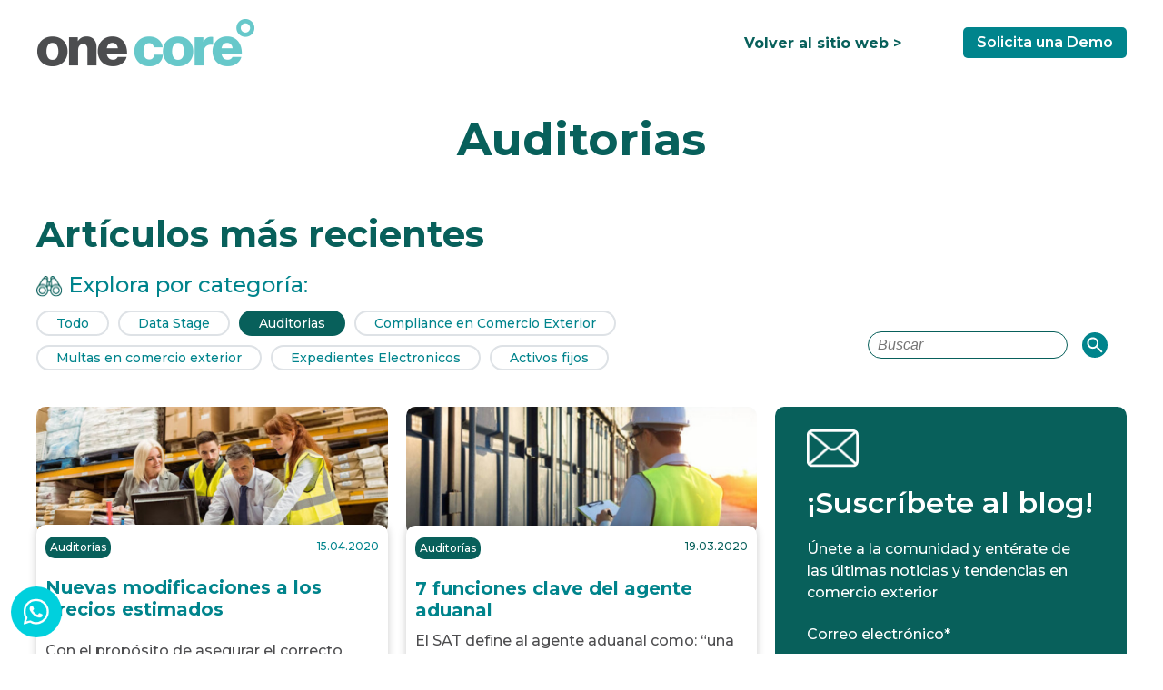

--- FILE ---
content_type: text/html; charset=UTF-8
request_url: https://blog.onecore.mx/topic/auditorias-de-comercio-exterior/page/2
body_size: 13227
content:
<!doctype html><html><head>
    <meta charset="utf-8">
    <title>Todo sobre expedientes y auditorías de comercio exterior | Auditorias de Comercio Exterior (2)</title>
    <meta name="description" content="Auditorias de Comercio Exterior | Toda la información acerca del sistema de compliance para controlar tus operaciones de Comercio Exterior (2)">
    <meta name="viewport" content="width=device-width, initial-scale=1, shrink-to-fit=no">
    <meta name="viewport" content="width=device-width, initial-scale=1">

    
    <meta property="og:description" content="Auditorias de Comercio Exterior | Toda la información acerca del sistema de compliance para controlar tus operaciones de Comercio Exterior (2)">
    <meta property="og:title" content="Todo sobre expedientes y auditorías de comercio exterior | Auditorias de Comercio Exterior (2)">
    <meta name="twitter:description" content="Auditorias de Comercio Exterior | Toda la información acerca del sistema de compliance para controlar tus operaciones de Comercio Exterior (2)">
    <meta name="twitter:title" content="Todo sobre expedientes y auditorías de comercio exterior | Auditorias de Comercio Exterior (2)">

    

    

    <style>
a.cta_button{-moz-box-sizing:content-box !important;-webkit-box-sizing:content-box !important;box-sizing:content-box !important;vertical-align:middle}.hs-breadcrumb-menu{list-style-type:none;margin:0px 0px 0px 0px;padding:0px 0px 0px 0px}.hs-breadcrumb-menu-item{float:left;padding:10px 0px 10px 10px}.hs-breadcrumb-menu-divider:before{content:'›';padding-left:10px}.hs-featured-image-link{border:0}.hs-featured-image{float:right;margin:0 0 20px 20px;max-width:50%}@media (max-width: 568px){.hs-featured-image{float:none;margin:0;width:100%;max-width:100%}}.hs-screen-reader-text{clip:rect(1px, 1px, 1px, 1px);height:1px;overflow:hidden;position:absolute !important;width:1px}
</style>

<link rel="stylesheet" href="https://cdn.jsdelivr.net/npm/bootstrap@5.3.0-alpha1/dist/css/bootstrap.min.css">
<link rel="stylesheet" href="https://blog.onecore.mx/hubfs/hub_generated/template_assets/1/164478035063/1769199426880/template_theme.css">
<link rel="stylesheet" href="https://blog.onecore.mx/hubfs/hub_generated/template_assets/1/164478525556/1769199426372/template_site.min.css">
<link rel="stylesheet" href="https://blog.onecore.mx/hubfs/hub_generated/template_assets/1/164478035061/1769199424357/template_blog.min.css">
<link rel="stylesheet" href="https://blog.onecore.mx/hubfs/hub_generated/module_assets/1/176056930867/1744470579660/module_search_input_onecore.min.css">

<style>
  #hs_cos_wrapper_module_17240925848932 .hs-search-field__bar>form {}

#hs_cos_wrapper_module_17240925848932 .hs-search-field__bar>form>label {}

#hs_cos_wrapper_module_17240925848932 .hs-search-field__bar>form>.hs-search-field__input {}

#hs_cos_wrapper_module_17240925848932 .hs-search-field__button {}

#hs_cos_wrapper_module_17240925848932 .hs-search-field__button:hover,
#hs_cos_wrapper_module_17240925848932 .hs-search-field__button:focus {}

#hs_cos_wrapper_module_17240925848932 .hs-search-field__button:active {}

#hs_cos_wrapper_module_17240925848932 .hs-search-field--open .hs-search-field__suggestions {}

#hs_cos_wrapper_module_17240925848932 .hs-search-field--open .hs-search-field__suggestions a {}

#hs_cos_wrapper_module_17240925848932 .hs-search-field--open .hs-search-field__suggestions a:hover {}

</style>

<link rel="stylesheet" href="https://blog.onecore.mx/hubfs/hub_generated/module_assets/1/164478130528/1763753663718/module_mod_popup_boostrap.min.css">
<style>
  @font-face {
    font-family: "Montserrat";
    font-weight: 700;
    font-style: normal;
    font-display: swap;
    src: url("/_hcms/googlefonts/Montserrat/700.woff2") format("woff2"), url("/_hcms/googlefonts/Montserrat/700.woff") format("woff");
  }
  @font-face {
    font-family: "Montserrat";
    font-weight: 500;
    font-style: normal;
    font-display: swap;
    src: url("/_hcms/googlefonts/Montserrat/500.woff2") format("woff2"), url("/_hcms/googlefonts/Montserrat/500.woff") format("woff");
  }
  @font-face {
    font-family: "Montserrat";
    font-weight: 600;
    font-style: normal;
    font-display: swap;
    src: url("/_hcms/googlefonts/Montserrat/600.woff2") format("woff2"), url("/_hcms/googlefonts/Montserrat/600.woff") format("woff");
  }
  @font-face {
    font-family: "Montserrat";
    font-weight: 400;
    font-style: normal;
    font-display: swap;
    src: url("/_hcms/googlefonts/Montserrat/regular.woff2") format("woff2"), url("/_hcms/googlefonts/Montserrat/regular.woff") format("woff");
  }
  @font-face {
    font-family: "Montserrat";
    font-weight: 700;
    font-style: normal;
    font-display: swap;
    src: url("/_hcms/googlefonts/Montserrat/700.woff2") format("woff2"), url("/_hcms/googlefonts/Montserrat/700.woff") format("woff");
  }
</style>

    
<script data-search_input-config="config_module_17240925848932" type="application/json">
{
  "autosuggest_results_message": "Resultados para \u201C[[search_term]]\u201D",
  "autosuggest_no_results_message": "No hay resultados de sugerencia autom\u00E1tica para \u201C[[search_term]]\u201D",
  "sr_empty_search_field_message": "No hay sugerencias porque el campo de b\u00FAsqueda est\u00E1 vac\u00EDo.",
  "sr_autosuggest_results_message": "En estos momentos hay [[number_of_results]] resultados de texto predictivo para [[search_term]]. Ve a la lista de resultados presionando la tecla de la flecha hacia abajo o pulsa Intro para buscar todos los resultados.",
  "sr_search_field_aria_label": "Esto es un campo de b\u00FAsqueda con una funci\u00F3n de texto predictivo.",
  "sr_search_button_aria_label": "Buscar"
}
</script>



    

<link rel="dns-prefetch" href="https://js.hsforms.net">
<link rel="dns-prefetch" href="https://code.jquery.com">
<link rel="dns-prefetch" href="https://js.hs-analytics.net">
<link rel="dns-prefetch" href="https://js.hscollectedforms.net">
<link rel="dns-prefetch" href="https://script.hotjar.com">
<link rel="dns-prefetch" href="https://connect.facebook.net">
<link rel="dns-prefetch" href="https://www.googleadservices.com">
<link rel="dns-prefetch" href="https://api.hubapi.com">
<link rel="dns-prefetch" href="https://static.hsappstatic.net">
<link rel="dns-prefetch" href="https://cdn2.hubspot.net">
<link rel="dns-prefetch" href="https://api.hubspot.net">
<link rel="dns-prefetch" href="https://app.hubspot.net">
<link rel="dns-prefetch" href="https://www.googletagmanager.com">
<link rel="dns-prefetch" href="https://www.google-analytics.com">

<meta name="google-site-verification" content="1TnJIp4DI1S1A7ljefAxXp6BOy7YE0bqJJBUqoHcKMc">

<!-- Google Tag Manager -->
<script>(function(w,d,s,l,i){w[l]=w[l]||[];w[l].push({'gtm.start':
new Date().getTime(),event:'gtm.js'});var f=d.getElementsByTagName(s)[0],
j=d.createElement(s),dl=l!='dataLayer'?'&l='+l:'';j.async=true;j.src=
'https://www.googletagmanager.com/gtm.js?id='+i+dl;f.parentNode.insertBefore(j,f);
})(window,document,'script','dataLayer','GTM-MLD8XZV');</script>
<!-- End Google Tag Manager -->

<link rel="alternate" href="https://blog.onecore.mx/topic/auditorias-de-comercio-exterior/page/2" hreflang="x-default">
<link rel="alternate" href="https://blog.onecore.mx/topic/auditorias-de-comercio-exterior/page/2" hreflang="es-MX">
<link rel="canonical" href="https://blog.onecore.mx/topic/auditorias-de-comercio-exterior/page/2">

<script type="“application/ld+json”">
{
“@context”: “http://schema.org”,
“@type”: “Article”,
“headline”: “Todo sobre expedientes y auditor&iacute;as de comercio exterior | Auditorias de Comercio Exterior (2)“,
“description”: “Auditorias de Comercio Exterior | Toda la informaci&oacute;n acerca del sistema de compliance para controlar tus operaciones de Comercio Exterior (2)“,
“image”: {
“@type”: “ImageObject”,
“url”: ““,
“height”: 375,
“width”: 1000
},
“datePublished”: “1970-01-01 00:00:00“,
“dateModified”: “31-dic-1969 18:00:00“,
“author”: {
“@type”: “Organization”,
“name”: “OneCore”,
“url”: “https://www.onecore.mx/”
},
“publisher”: {
“@type”: “Organization”,
“name”: “OneCore”,
“logo”: {
“@type”: “ImageObject”,
“url”: ”https://www.onecore.mx/hubfs/sitio/img/header/Sistema-Integral-de-Comercio-Exterior-logo-onecore-2.png”,
“width”: 600,
“height”: 60
}
},
“mainEntityOfPage”: “https://blog.onecore.mx/topic/auditorias-de-comercio-exterior“,
“about”: [
““,
“OneCore es un Sistema Integral de Comercio Exterior para blindar tus operaciones aduanales. Hemos ayudado a evitar más de 400 millones en multas.”
]
}
</script>

<meta property="og:type" content="blog">
<meta name="twitter:card" content="summary">
<meta name="twitter:domain" content="blog.onecore.mx">
<link rel="alternate" type="application/rss+xml" href="https://blog.onecore.mx/rss.xml">
<script src="//platform.linkedin.com/in.js" type="text/javascript">
    lang: es_ES
</script>

<meta http-equiv="content-language" content="es">




<link rel="prev" href="https://blog.onecore.mx/topic/auditorias-de-comercio-exterior/page/1">
<link rel="next" href="https://blog.onecore.mx/topic/auditorias-de-comercio-exterior/page/3">      
    
    
     
    
    <link rel="stylesheet" type="text/css" href="//cdn.jsdelivr.net/npm/slick-carousel@1.8.1/slick/slick.css">
  <meta name="generator" content="HubSpot"></head>
  <body>
    <div id="hs_cos_wrapper_settings" class="hs_cos_wrapper hs_cos_wrapper_widget hs_cos_wrapper_type_module" style="" data-hs-cos-general-type="widget" data-hs-cos-type="module">

</div>
     
    <div id="page">          
      
        <div data-global-resource-path="theme_base_2024/templates/partials/header-blog-v2.html"><!-- Begin partial -->


<header class="header-blog">    
    <div class="container">
      <div class="container-wrapper header py-1 py-md-3 px-3 px-md-0">       
      <div class="row">              
       <div class="col-lg-3 col-md-2 col-12 text-center text-md-start mb-3 mb-md-0">
         <a href="https://blog.onecore.mx/"><img class="logo" src="https://blog.onecore.mx/hs-fs/hubfs/sitio/img/header/Sistema-Integral-de-Comercio-Exterior-logo-onecore-2.png?width=241&amp;height=54&amp;name=Sistema-Integral-de-Comercio-Exterior-logo-onecore-2.png" alt="Sistema-Integral-de-Comercio-Exterior-logo-onecore-2" width="241" height="54" style="max-width:241px;width:100%;height:auto;" srcset="https://blog.onecore.mx/hs-fs/hubfs/sitio/img/header/Sistema-Integral-de-Comercio-Exterior-logo-onecore-2.png?width=121&amp;height=27&amp;name=Sistema-Integral-de-Comercio-Exterior-logo-onecore-2.png 121w, https://blog.onecore.mx/hs-fs/hubfs/sitio/img/header/Sistema-Integral-de-Comercio-Exterior-logo-onecore-2.png?width=241&amp;height=54&amp;name=Sistema-Integral-de-Comercio-Exterior-logo-onecore-2.png 241w, https://blog.onecore.mx/hs-fs/hubfs/sitio/img/header/Sistema-Integral-de-Comercio-Exterior-logo-onecore-2.png?width=362&amp;height=81&amp;name=Sistema-Integral-de-Comercio-Exterior-logo-onecore-2.png 362w, https://blog.onecore.mx/hs-fs/hubfs/sitio/img/header/Sistema-Integral-de-Comercio-Exterior-logo-onecore-2.png?width=482&amp;height=108&amp;name=Sistema-Integral-de-Comercio-Exterior-logo-onecore-2.png 482w, https://blog.onecore.mx/hs-fs/hubfs/sitio/img/header/Sistema-Integral-de-Comercio-Exterior-logo-onecore-2.png?width=603&amp;height=135&amp;name=Sistema-Integral-de-Comercio-Exterior-logo-onecore-2.png 603w, https://blog.onecore.mx/hs-fs/hubfs/sitio/img/header/Sistema-Integral-de-Comercio-Exterior-logo-onecore-2.png?width=723&amp;height=162&amp;name=Sistema-Integral-de-Comercio-Exterior-logo-onecore-2.png 723w" sizes="(max-width: 241px) 100vw, 241px"></a>
        </div>
        <div class="col-lg-9 col-md-10 col-12 text-md-end d-flex flex-wrap align-items-center justify-content-end">
          <div class="col-12 col-md-3 text-center mb-3 mb-md-0">
            <a class="verde2 fs16 fw-bold" href="https://www.onecore.mx/">Volver al sitio web &gt;</a>  
          </div>
          <div class="col-md-3 col-12 text-center text-md-end">
            <a class="btn-verde fs15 fw-semibold" href="https://mkt.onecore.mx/software-comercio-exterior">Solicita una Demo</a>
          </div>
        </div> 
        
      </div>
     </div>      
    </div>            
</header>    
<!-- End partial --></div>
      
      

<main id="main-content" class="body-container-wrapper px-2 px-md-0">
  
  <div class="container-wrapper pt-4 pb-5">
      
      
            
        
      <h1 class="verde2 text-center mb-4">
        Auditorias
        
      </h1>
    
      
   	
    
    
    
    <h2 class="mt-4 pt-3 mb-3 fs40 verde2">Artículos más recientes</h2>
    
    <p class="fs24 verde mb-2 pb-1 d-none d-md-block"><img src="https://blog.onecore.mx/hs-fs/hubfs/Blog/blog-onecore-binoculares.png?width=29&amp;height=23&amp;name=blog-onecore-binoculares.png" alt="blog-onecore-binoculares" width="29" height="23" srcset="https://blog.onecore.mx/hs-fs/hubfs/Blog/blog-onecore-binoculares.png?width=15&amp;height=12&amp;name=blog-onecore-binoculares.png 15w, https://blog.onecore.mx/hs-fs/hubfs/Blog/blog-onecore-binoculares.png?width=29&amp;height=23&amp;name=blog-onecore-binoculares.png 29w, https://blog.onecore.mx/hs-fs/hubfs/Blog/blog-onecore-binoculares.png?width=44&amp;height=35&amp;name=blog-onecore-binoculares.png 44w, https://blog.onecore.mx/hs-fs/hubfs/Blog/blog-onecore-binoculares.png?width=58&amp;height=46&amp;name=blog-onecore-binoculares.png 58w, https://blog.onecore.mx/hs-fs/hubfs/Blog/blog-onecore-binoculares.png?width=73&amp;height=58&amp;name=blog-onecore-binoculares.png 73w, https://blog.onecore.mx/hs-fs/hubfs/Blog/blog-onecore-binoculares.png?width=87&amp;height=69&amp;name=blog-onecore-binoculares.png 87w" sizes="(max-width: 29px) 100vw, 29px"> Explora por categoría:</p>
    <div class="row align-items-center justify-content-between mx-0 position-relative z-1 mb-4">
    
      <ul class="d-none d-md-flex flex-wrap justify-content-between* mb-0 px-0 mx-0 categories list-unstyled col-md-8">
        <li class="tag-todo"><a class="fs14 verde border border-2 rounded-5 mb-2 me-2 px-3 d-inline-block" href="/">Todo</a></li>
        
          
        <li class="col-md-auto text-center">
          <a class="fs14 verde text-decoration-none border border-2 rounded-5 mb-2 me-2 px-3 d-inline-block cat1 " href="/topic/data-stage">
            Data Stage
          </a>
        </li>
        
          
        <li class="col-md-auto text-center">
          <a class="fs14 verde text-decoration-none border border-2 rounded-5 mb-2 me-2 px-3 d-inline-block cat2 active" href="/topic/auditorias-de-comercio-exterior">
            Auditorias
          </a>
        </li>
        
          
        <li class="col-md-auto text-center">
          <a class="fs14 verde text-decoration-none border border-2 rounded-5 mb-2 me-2 px-3 d-inline-block cat3 " href="/topic/compliance-en-comercio-exterior">
            Compliance en Comercio Exterior
          </a>
        </li>
        
          
        <li class="col-md-auto text-center">
          <a class="fs14 verde text-decoration-none border border-2 rounded-5 mb-2 me-2 px-3 d-inline-block cat4 " href="/topic/multas-de-comercio-internacional">
            Multas en comercio exterior
          </a>
        </li>
        
          
        <li class="col-md-auto text-center">
          <a class="fs14 verde text-decoration-none border border-2 rounded-5 mb-2 me-2 px-3 d-inline-block cat5 " href="/topic/expedientes-electronicos-de-comercio-exterior">
            Expedientes Electronicos
          </a>
        </li>
        
          
        <li class="col-md-auto text-center">
          <a class="fs14 verde text-decoration-none border border-2 rounded-5 mb-2 me-2 px-3 d-inline-block cat6 " href="/topic/activos-fijos">
            Activos fijos
          </a>
        </li>
        
          
        <li class="col-md-auto text-center">
          <a class="fs14 verde text-decoration-none border border-2 rounded-5 mb-2 me-2 px-3 d-inline-block cat7 " href="/topic/beneficios-de-un-software-de-comercio-exterior">
            Beneficios
          </a>
        </li>
        
          
        <li class="col-md-auto text-center">
          <a class="fs14 verde text-decoration-none border border-2 rounded-5 mb-2 me-2 px-3 d-inline-block cat8 " href="/topic/novedades-de-comercio-exterior">
            Novedades
          </a>
        </li>
        
      </ul>
      <select class="d-block d-md-none" id="menu-select">
        <option value="" selected disabled hidden>Explorar por categoría</option>
        
        <option value="https://blog.onecore.mx/topic/data-stage">Data Stage</option>
        
        <option value="https://blog.onecore.mx/topic/auditorias-de-comercio-exterior">Auditorias</option>
        
        <option value="https://blog.onecore.mx/topic/compliance-en-comercio-exterior">Compliance en Comercio Exterior</option>
        
        <option value="https://blog.onecore.mx/topic/multas-de-comercio-internacional">Multas en comercio exterior</option>
        
        <option value="https://blog.onecore.mx/topic/expedientes-electronicos-de-comercio-exterior">Expedientes Electronicos</option>
        
        <option value="https://blog.onecore.mx/topic/activos-fijos">Activos fijos</option>
        
        <option value="https://blog.onecore.mx/topic/beneficios-de-un-software-de-comercio-exterior">Beneficios</option>
        
        <option value="https://blog.onecore.mx/topic/novedades-de-comercio-exterior">Novedades</option>
        
      </select>
    
      <div class="my-2 col-md-3 d-none d-md-block">
        <div id="hs_cos_wrapper_module_17240925848932" class="hs_cos_wrapper hs_cos_wrapper_widget hs_cos_wrapper_type_module" style="" data-hs-cos-general-type="widget" data-hs-cos-type="module">












  









<div class="hs-search-field">
    <div class="hs-search-field__bar hs-search-field__bar--button-inline  ">
      <form data-hs-do-not-collect="true" class="hs-search-field__form" action="/buscar">

        <label class="hs-search-field__label show-for-sr" for="module_17240925848932-input">Esto es un campo de búsqueda con una función de texto predictivo.</label>

        <input role="combobox" aria-expanded="false" aria-controls="autocomplete-results" aria-label="Esto es un campo de búsqueda con una función de texto predictivo." type="search" class="hs-search-field__input border rounded-5 px-2" id="module_17240925848932-input" name="q" autocomplete="off" aria-autocomplete="list" placeholder="Buscar">

        
          <input type="hidden" name="type" value="SITE_PAGE">
        
        
        
          <input type="hidden" name="type" value="BLOG_POST">
          <input type="hidden" name="type" value="LISTING_PAGE">
        
        
        

        <button class="hs-search-field__button bg-transparent border-0 ms-2  " aria-label="Buscar">
          
          <img src="https://blog.onecore.mx/hs-fs/hubfs/Blog/blog-onecore-buscar.png?width=28&amp;height=28&amp;name=blog-onecore-buscar.png" alt="blog-onecore-buscar" width="28" height="28" srcset="https://blog.onecore.mx/hs-fs/hubfs/Blog/blog-onecore-buscar.png?width=14&amp;height=14&amp;name=blog-onecore-buscar.png 14w, https://blog.onecore.mx/hs-fs/hubfs/Blog/blog-onecore-buscar.png?width=28&amp;height=28&amp;name=blog-onecore-buscar.png 28w, https://blog.onecore.mx/hs-fs/hubfs/Blog/blog-onecore-buscar.png?width=42&amp;height=42&amp;name=blog-onecore-buscar.png 42w, https://blog.onecore.mx/hs-fs/hubfs/Blog/blog-onecore-buscar.png?width=56&amp;height=56&amp;name=blog-onecore-buscar.png 56w, https://blog.onecore.mx/hs-fs/hubfs/Blog/blog-onecore-buscar.png?width=70&amp;height=70&amp;name=blog-onecore-buscar.png 70w, https://blog.onecore.mx/hs-fs/hubfs/Blog/blog-onecore-buscar.png?width=84&amp;height=84&amp;name=blog-onecore-buscar.png 84w" sizes="(max-width: 28px) 100vw, 28px">
           </button>
        <div class="hs-search-field__suggestions-container ">
          <ul id="autocomplete-results" role="listbox" aria-label="term" class="hs-search-field__suggestions fs16">
            
              <li role="option" tabindex="-1" aria-posinset="1" aria-setsize="0" class="results-for show-for-sr">No hay sugerencias porque el campo de búsqueda está vacío.</li>
            
          </ul>
        </div>
      </form>
    </div>
    <div id="sr-messenger" class="hs-search-sr-message-container show-for-sr" role="status" aria-live="polite" aria-atomic="true">
    </div>
</div>

</div>
      </div>
      
    </div>

    <div class="row flex-wrap row-recientes justify-content-start justify-md-content-center gx-3">
      
      
        
          
          
            
          

          <div class="col-sm-4 mb-3">
            <div class="item-blog rounded-3 h-100 d-flex flex-column">
              
              <a href="https://blog.onecore.mx/modificaciones-precios-estimados-mercancias">
                <img class="img-blog rounded-3 lazy" data-src="https://cdn2.hubspot.net/hubfs/2436426/Blog/2020/Abril/modificaciones-mercancias-sujetas-precios-estimados.png" alt="Nuevas modificaciones a los precios estimados">
              </a>
              
              <div class="bgblanco p-2 rounded-3 position-relative z-1 sombra d-flex flex-column h-100" style="margin-top: -10px;">
                <div class="d-flex justify-content-between align-items-center mb-2">
                  <div class="col-9">
                    <p class="fs12 blanco bgverde2 p-1 d-inline-block mb-0 line-120 rounded-3">Auditorías</p>
                  </div>
                  <div class="col-3">
                    <p class="fs12 verde mb-0 text-end">15.04.2020</p>
                  </div>
                </div>
                <h4 class="fs20 verde fw-bold mt-2 h-100">Nuevas modificaciones a los precios estimados</h4>
                <div class="h-100 mt-auto">
                  
                  <div class="fs16 post-list-content">
                    <p>Con el propósito de asegurar el correcto pago de contribuciones al comercio exterior, y para proteger el mercado nacional y sus consumidores, se realizaron modificaciones a los anexos referentes a los precios estimados.</p>
                  </div>
                </div>
                <div class="text-end">
                  <a class="fs16 verde fw-semibold" href="https://blog.onecore.mx/modificaciones-precios-estimados-mercancias">Leer más <img class="inline-block" src="https://blog.onecore.mx/hubfs/Blog/blog-onecore-flecha-leer-mas.png" alt="blog-onecore-flecha-leer-mas"></a>
                </div>
              </div>
            </div>
          </div>

        
      
        
      
        
      
        
      
        
      
        
      
        
      
        
      

      
       
      
        
      
        
          
          
            
          
          
          
                   
          <div class="col-12 col-sm-4 mb-3">
            <div class="item-blog rounded-3 h-100 d-flex flex-column">
              
              <a href="https://blog.onecore.mx/funciones-clave-agente-aduanal"><img class="img-blog rounded-3 lazy" data-src="https://cdn2.hubspot.net/hubfs/2436426/Blog/2020/Marzo/funciones-clave-agente-aduanal.png" alt="7 funciones clave del agente aduanal"></a>
              
              <div class="bgblanco p-2 rounded-3 position-relative z-1 sombra d-flex flex-column h-100" style="margin-top: -10px;">
                <div class="d-flex justify-content-between align-items-center mb-2">
                  <div class="col-9">
                    <p class="fs12 blanco bgverde2 p-1 d-inline-block mb-0 line-120 rounded-3">Auditorías</p>
                  </div>
                  <div class="col-3">
                    <p class="fs12 verde2 mb-0 text-end">19.03.2020</p>
                  </div>
                </div>
                <h4 class="fs20 verde fw-bold mt-2">7 funciones clave del agente aduanal</h4>
                <div class="h-100 mt-auto">
                  
                  <div class="fs16 post-list-content">
                    <p>El SAT define al agente aduanal como: “una persona física a quien la Secretaría de Hacienda y Crédito Público autoriza mediante una patente, para promover por cuenta ajena el despacho de las mercancías, en los diferentes regímenes aduaneros previstos en la Ley Aduanera de quien contrate sus servicios”.</p>
                  </div>
                </div>
                <div class="text-end">
                  <a class="fs16 verde fw-semibold" href="https://blog.onecore.mx/funciones-clave-agente-aduanal">Leer más <img class="inline-block" src="https://blog.onecore.mx/hubfs/Blog/blog-onecore-flecha-leer-mas.png" alt="blog-onecore-flecha-leer-mas"></a>
                </div>
              </div>
            </div>
          </div>
        
      
        
          
          
            
          
          
          
            <div class="col-sm-4 mb-3">
            <div id="hs_cos_wrapper_module_17193302066181" class="hs_cos_wrapper hs_cos_wrapper_widget hs_cos_wrapper_type_module" style="" data-hs-cos-general-type="widget" data-hs-cos-type="module"><!--[if lte IE 8]>
        <script charset="utf-8" type="text/javascript" src="//js.hsforms.net/forms/v2-legacy.js"></script>
        <![endif]-->
<script charset="utf-8" type="text/javascript" src="//js.hsforms.net/forms/v2.js"></script>

<div class="row-newsletter bgverde2 h-100 rounded-3 d-flex align-items-center justify-content-center">
  <div class="">
    <img src="https://blog.onecore.mx/hs-fs/hubfs/Blog/blog-onecore-email-w.png?width=57&amp;height=42&amp;name=blog-onecore-email-w.png" alt="blog-onecore-email-w" width="57" height="42" srcset="https://blog.onecore.mx/hs-fs/hubfs/Blog/blog-onecore-email-w.png?width=29&amp;height=21&amp;name=blog-onecore-email-w.png 29w, https://blog.onecore.mx/hs-fs/hubfs/Blog/blog-onecore-email-w.png?width=57&amp;height=42&amp;name=blog-onecore-email-w.png 57w, https://blog.onecore.mx/hs-fs/hubfs/Blog/blog-onecore-email-w.png?width=86&amp;height=63&amp;name=blog-onecore-email-w.png 86w, https://blog.onecore.mx/hs-fs/hubfs/Blog/blog-onecore-email-w.png?width=114&amp;height=84&amp;name=blog-onecore-email-w.png 114w, https://blog.onecore.mx/hs-fs/hubfs/Blog/blog-onecore-email-w.png?width=143&amp;height=105&amp;name=blog-onecore-email-w.png 143w, https://blog.onecore.mx/hs-fs/hubfs/Blog/blog-onecore-email-w.png?width=171&amp;height=126&amp;name=blog-onecore-email-w.png 171w" sizes="(max-width: 57px) 100vw, 57px">
    <h3 class="blanco fs34 my-3">¡Suscríbete al blog!</h3>
    <p class="fs16 blanco mb-3">
      Únete a la comunidad y entérate de las últimas noticias y tendencias en comercio exterior
    </p>
    <div class="">
      <div class="form-s"></div>
      <a class="fs14 blanco mt-2 d-inline-block" href="https://www.onecore.mx/aviso-de-privacidad" target="_blank">Aviso de privacidad</a>
    </div>
  </div>
</div></div>
            </div>
            <style>
              #hs_cos_wrapper_module_17193302066181 {
                  height: 100%;
              }
            </style>
          
                   
          <div class="col-12 col-sm-4 mb-3">
            <div class="item-blog rounded-3 h-100 d-flex flex-column">
              
              <a href="https://blog.onecore.mx/herramientas-de-comercio-exterior-que-conocer"><img class="img-blog rounded-3 lazy" data-src="https://cdn2.hubspot.net/hubfs/2436426/Blog/2019/noviembre19/herramientas-de-comercio-exterior-que-conocer.png" alt="3 herramientas de comercio exterior que tienes que conocer"></a>
              
              <div class="bgblanco p-2 rounded-3 position-relative z-1 sombra d-flex flex-column h-100" style="margin-top: -10px;">
                <div class="d-flex justify-content-between align-items-center mb-2">
                  <div class="col-9">
                    <p class="fs12 blanco bgverde2 p-1 d-inline-block mb-0 line-120 rounded-3">Auditorías</p>
                  </div>
                  <div class="col-3">
                    <p class="fs12 verde2 mb-0 text-end">07.11.2019</p>
                  </div>
                </div>
                <h4 class="fs20 verde fw-bold mt-2">3 herramientas de comercio exterior que tienes que conocer</h4>
                <div class="h-100 mt-auto">
                  
                  <div class="fs16 post-list-content">
                    <p><span>Las operaciones de comercio exterior son delicadas ya que si por alguna razón, los datos o la documentación están incompletos o incorrectos puedes hacerte acreedor de cuantiosas multas de comercio o incluso pueden cancelar tu operación. </span><span style="background-color: transparent;">&nbsp;</span></p>
                  </div>
                </div>
                <div class="text-end">
                  <a class="fs16 verde fw-semibold" href="https://blog.onecore.mx/herramientas-de-comercio-exterior-que-conocer">Leer más <img class="inline-block" src="https://blog.onecore.mx/hubfs/Blog/blog-onecore-flecha-leer-mas.png" alt="blog-onecore-flecha-leer-mas"></a>
                </div>
              </div>
            </div>
          </div>
        
      
        
          
          
            
          
          
          
                   
          <div class="col-12 col-sm-4 mb-3">
            <div class="item-blog rounded-3 h-100 d-flex flex-column">
              
              <a href="https://blog.onecore.mx/retos-para-las-empresas-en-una-auditoria-electronica"><img class="img-blog rounded-3 lazy" data-src="https://cdn2.hubspot.net/hubfs/2436426/Blog/2019/septiembre19/retos-para-las-empresas-en-una-auditoria-electronica.png" alt="Retos para las empresas en una auditoría electrónica"></a>
              
              <div class="bgblanco p-2 rounded-3 position-relative z-1 sombra d-flex flex-column h-100" style="margin-top: -10px;">
                <div class="d-flex justify-content-between align-items-center mb-2">
                  <div class="col-9">
                    <p class="fs12 blanco bgverde2 p-1 d-inline-block mb-0 line-120 rounded-3">Auditorías</p>
                  </div>
                  <div class="col-3">
                    <p class="fs12 verde2 mb-0 text-end">05.09.2019</p>
                  </div>
                </div>
                <h4 class="fs20 verde fw-bold mt-2">Retos para las empresas en una auditoría electrónica</h4>
                <div class="h-100 mt-auto">
                  
                  <div class="fs16 post-list-content">
                    <p><span>Cuando una empresa no se encuentra preparada para realizar una auditoría de comercio exterior, lo más probable es que termine pagando enormes cantidades en multas por descuidos que se pudieron haber evitado. </span></p>
                  </div>
                </div>
                <div class="text-end">
                  <a class="fs16 verde fw-semibold" href="https://blog.onecore.mx/retos-para-las-empresas-en-una-auditoria-electronica">Leer más <img class="inline-block" src="https://blog.onecore.mx/hubfs/Blog/blog-onecore-flecha-leer-mas.png" alt="blog-onecore-flecha-leer-mas"></a>
                </div>
              </div>
            </div>
          </div>
        
      
        
          
          
            
          
          
          
                   
          <div class="col-12 col-sm-4 mb-3">
            <div class="item-blog rounded-3 h-100 d-flex flex-column">
              
              <a href="https://blog.onecore.mx/gastos-terceros-comercio-cmo-evitar-pagar-de-mas"><img class="img-blog rounded-3 lazy" data-src="https://cdn2.hubspot.net/hubfs/2436426/Blog/2019/agosto19/gastos-terceros-comercio-como-evitar-pagar-mas.png" alt="Gastos de terceros en comercio y cómo evitar pagar de más"></a>
              
              <div class="bgblanco p-2 rounded-3 position-relative z-1 sombra d-flex flex-column h-100" style="margin-top: -10px;">
                <div class="d-flex justify-content-between align-items-center mb-2">
                  <div class="col-9">
                    <p class="fs12 blanco bgverde2 p-1 d-inline-block mb-0 line-120 rounded-3">Auditorías</p>
                  </div>
                  <div class="col-3">
                    <p class="fs12 verde2 mb-0 text-end">08.08.2019</p>
                  </div>
                </div>
                <h4 class="fs20 verde fw-bold mt-2">Gastos de terceros en comercio y cómo evitar pagar de más</h4>
                <div class="h-100 mt-auto">
                  
                  <div class="fs16 post-list-content">
                    <p><span>Los gastos a terceros en comercio exterior son los pagos realizados a los proveedores implicados en realizar las operaciones de importación y exportación. </span></p>
                  </div>
                </div>
                <div class="text-end">
                  <a class="fs16 verde fw-semibold" href="https://blog.onecore.mx/gastos-terceros-comercio-cmo-evitar-pagar-de-mas">Leer más <img class="inline-block" src="https://blog.onecore.mx/hubfs/Blog/blog-onecore-flecha-leer-mas.png" alt="blog-onecore-flecha-leer-mas"></a>
                </div>
              </div>
            </div>
          </div>
        
      
        
          
          
            
          
          
          
                   
          <div class="col-12 col-sm-4 mb-3">
            <div class="item-blog rounded-3 h-100 d-flex flex-column">
              
              <a href="https://blog.onecore.mx/como-prepararse-auditoria-de-comercio-exterior"><img class="img-blog rounded-3 lazy" data-src="https://cdn2.hubspot.net/hubfs/2436426/Blog/2017/mayo/7-pasos-ante-auditoria-de-comercio-exterior.png" alt="¿Cómo prepararse ante una auditoría de comercio exterior?"></a>
              
              <div class="bgblanco p-2 rounded-3 position-relative z-1 sombra d-flex flex-column h-100" style="margin-top: -10px;">
                <div class="d-flex justify-content-between align-items-center mb-2">
                  <div class="col-9">
                    <p class="fs12 blanco bgverde2 p-1 d-inline-block mb-0 line-120 rounded-3">Auditorías</p>
                  </div>
                  <div class="col-3">
                    <p class="fs12 verde2 mb-0 text-end">15.03.2019</p>
                  </div>
                </div>
                <h4 class="fs20 verde fw-bold mt-2">¿Cómo prepararse ante una auditoría de comercio exterior?</h4>
                <div class="h-100 mt-auto">
                  
                  <div class="fs16 post-list-content">
                    <p><span style="background-color: transparent;">Es importante preparar de forma permanente a tu compañía <strong>en caso de tener una revisión por parte de la autoridad</strong>, sin</span>&nbsp;esperar hasta que recibas multas por inconsistencias o documentos incompletos<strong style="background-color: transparent;">. </strong><span style="background-color: transparent;">Para ello, te recomendamos seguir las siguientes&nbsp;</span><span style="background-color: transparent;">acciones que te permitirán estar listo ante</span><strong style="background-color: transparent;">&nbsp;</strong>una<strong style="background-color: transparent;">&nbsp;<a href="//www.onecore.mx/auditorias-de-comercio-exterior" target="_blank" rel="noopener">auditoría de comercio exterior</a>.</strong></p>
                  </div>
                </div>
                <div class="text-end">
                  <a class="fs16 verde fw-semibold" href="https://blog.onecore.mx/como-prepararse-auditoria-de-comercio-exterior">Leer más <img class="inline-block" src="https://blog.onecore.mx/hubfs/Blog/blog-onecore-flecha-leer-mas.png" alt="blog-onecore-flecha-leer-mas"></a>
                </div>
              </div>
            </div>
          </div>
        
      
        
          
          
            
          
          
          
                   
          <div class="col-12 col-sm-4 mb-3">
            <div class="item-blog rounded-3 h-100 d-flex flex-column">
              
              <a href="https://blog.onecore.mx/que-es-el-despacho-aduanero-y-como-se-realiza"><img class="img-blog rounded-3 lazy" data-src="https://cdn2.hubspot.net/hubfs/2436426/Blog/2019/enero/en-que-consiste-despacho-aduanero.png" alt="¿Qué es el despacho aduanero y cómo se realiza?"></a>
              
              <div class="bgblanco p-2 rounded-3 position-relative z-1 sombra d-flex flex-column h-100" style="margin-top: -10px;">
                <div class="d-flex justify-content-between align-items-center mb-2">
                  <div class="col-9">
                    <p class="fs12 blanco bgverde2 p-1 d-inline-block mb-0 line-120 rounded-3">Auditorías</p>
                  </div>
                  <div class="col-3">
                    <p class="fs12 verde2 mb-0 text-end">30.01.2019</p>
                  </div>
                </div>
                <h4 class="fs20 verde fw-bold mt-2">¿Qué es el despacho aduanero y cómo se realiza?</h4>
                <div class="h-100 mt-auto">
                  
                  <div class="fs16 post-list-content">
                    <p><strong><span>El despacho aduanero es el conjunto de actos y formalidades relativos a la entrada de mercancías al territorio nacional y a su salida del mismo</span></strong><span>, que de acuerdo con los diferentes tráficos y regímenes aduaneros establecidos deben realizar ante la aduana, las autoridades aduaneras y quienes introducen o extraen mercancías del territorio nacional, ya sea los consignatarios, destinatarios, propietarios, poseedores o tenedores en las importaciones y los remitentes en las exportaciones, así como los agentes aduanales, empleando el sistema electrónico aduanero. </span></p>
                  </div>
                </div>
                <div class="text-end">
                  <a class="fs16 verde fw-semibold" href="https://blog.onecore.mx/que-es-el-despacho-aduanero-y-como-se-realiza">Leer más <img class="inline-block" src="https://blog.onecore.mx/hubfs/Blog/blog-onecore-flecha-leer-mas.png" alt="blog-onecore-flecha-leer-mas"></a>
                </div>
              </div>
            </div>
          </div>
        
      
        
          
          
            
          
          
          
                   
          <div class="col-12 col-sm-4 mb-3">
            <div class="item-blog rounded-3 h-100 d-flex flex-column">
              
              <a href="https://blog.onecore.mx/auditorias-de-comercio-exterior-estrategias-de-fiscalizacion-sat"><img class="img-blog rounded-3 lazy" data-src="https://cdn2.hubspot.net/hubfs/2436426/Blog/2018/nov_2018/Auditorias-de-comercio-exterior-estrategias-de-fiscalizacion-sat.png" alt="Estrategias de fiscalización del SAT"></a>
              
              <div class="bgblanco p-2 rounded-3 position-relative z-1 sombra d-flex flex-column h-100" style="margin-top: -10px;">
                <div class="d-flex justify-content-between align-items-center mb-2">
                  <div class="col-9">
                    <p class="fs12 blanco bgverde2 p-1 d-inline-block mb-0 line-120 rounded-3">Auditorías</p>
                  </div>
                  <div class="col-3">
                    <p class="fs12 verde2 mb-0 text-end">22.11.2018</p>
                  </div>
                </div>
                <h4 class="fs20 verde fw-bold mt-2">Estrategias de fiscalización del SAT</h4>
                <div class="h-100 mt-auto">
                  
                  <div class="fs16 post-list-content">
                    <p>En las <span><a href="https://www.camimex.org.mx/files/8414/7985/5764/Fiscal_5.pdf" rel="noopener" target="_blank">auditorias de comercio exterior</a></span>, el Servicio de Administración Tributaria (SAT) analiza la información fiscal que tienes como parte de tus operaciones. Posteriormente hace el cruce de la información fiscal con la generada por tus operaciones y evalúa si existen discrepancias para dar un veredicto.</p>
                  </div>
                </div>
                <div class="text-end">
                  <a class="fs16 verde fw-semibold" href="https://blog.onecore.mx/auditorias-de-comercio-exterior-estrategias-de-fiscalizacion-sat">Leer más <img class="inline-block" src="https://blog.onecore.mx/hubfs/Blog/blog-onecore-flecha-leer-mas.png" alt="blog-onecore-flecha-leer-mas"></a>
                </div>
              </div>
            </div>
          </div>
        
      
      
      <div class="blog-pagination d-flex justify-content-center align-items-center col-md-8 mx-auto mt-4 w-100">
          
          
          

          <div class="blog-pagination-left d-flex align-itmes-center">
            <div class="d-inline-block"><a class="prev-link d-flex justify-content-center align-items-center" href="https://blog.onecore.mx/topic/auditorias-de-comercio-exterior/page/1"><img src="https://blog.grupoei.com.mx/hubfs/Blog/2024/general/icon-left-solid.svg" alt="icon-left-solid" width="10"></a></div>
              
          </div>
          <div class="blog-pagination-center">
              
                  
                  
                      <a href="https://blog.onecore.mx/topic/auditorias-de-comercio-exterior/page/1">1</a>
                  
              
                  
                  
                      <a class="active" href="https://blog.onecore.mx/topic/auditorias-de-comercio-exterior/page/2">2</a>
                  
              
                  
                  
                      <a href="https://blog.onecore.mx/topic/auditorias-de-comercio-exterior/page/3">3</a>
                  
              
                  
                  
                      <a href="https://blog.onecore.mx/topic/auditorias-de-comercio-exterior/page/4">4</a>
                  
              
                  
                  
              
          </div>
          <div class="blog-pagination-right d-flex align-itmes-center">
              
              <div class="d-inline-block"><a class="next-link d-flex justify-content-center align-items-center" href="https://blog.onecore.mx/topic/auditorias-de-comercio-exterior/page/3"><img src="https://blog.grupoei.com.mx/hubfs/Blog/2024/general/icon-right-solid.svg" alt="icon-right-solid" width="10"></a></div>
          </div>
      </div>

    </div>
          <div id="resultados" class="posts-ajax row flex-wrap row-recientes justify-content-start justify-md-content-center gx-3"></div>
          
            <script id="blog-post-template" type="text/x-handlebars-template">
              {{#each data}}    
          
                <div class="col-12 col-sm-4 mb-3">
                  <div class="item-blog rounded-3 h-100 d-flex flex-column">
                    <a href="{{ this.url }}"><img class="img-blog rounded-3 lazy" data-src="{{ this.image }}" alt="{{ this.title }}"></a>
                    <div class="bgblanco p-2 rounded-3 position-relative z-1 sombra d-flex flex-column h-100" style="margin-top: -10px;">
                      <div class="d-flex justify-content-between align-items-center mb-2">
                        <div class="col-9">
                          <p class="fs12 blanco bgverde2 text-uppercase p-1 d-inline-block mb-0 line-120 rounded-3">{{ tag_name }}</p>
                        </div>
                        <div class="col-3">
                          <p class="fs12 verde2 mb-0 text-end">{{ content.publish_date|datetimeformat('%d.%m.%Y') }}</p>
                        </div>
                      </div>
                      <a href="{{ this.url }}"><h4 class="fs20 verde fw-bold mt-2">{{ this.title }}</h4></a>
                      <div class="h-100 mt-auto">
                        <p class="fs16">{{ this.summary }}</p>
                      </div>
                      <div class="text-end">
                        <a class="fs16 verde fw-semibold" href="{{ this.url }}">Leer más <img class="inline-block" src="https://2436426.fs1.hubspotusercontent-na1.net/hubfs/2436426/Blog/blog-onecore-flecha-leer-mas.png" alt="blog-onecore-flecha-leer-mas"></a>
                      </div>
                    </div>
                  </div>
                </div>
            
              {{/each}}
            </script>
          
    <div class="d-none py-3 text-center">
      <div role="button" class="btn bgverde2 blanco font-weight-semibold ver-mas ver-mas-blog" href="#">Cargar más artículos &gt;</div>
    </div>
     
  </div>

      <div id="hs_cos_wrapper_module_17637514513613" class="hs_cos_wrapper hs_cos_wrapper_widget hs_cos_wrapper_type_module" style="" data-hs-cos-general-type="widget" data-hs-cos-type="module">




<div class="modal fade" id="webinar-datastage" tabindex="-1" aria-labelledby="exampleModalLabel" aria-hidden="true">
  <div class="modal-dialog">
    <div class="modal-content   ">
      <div class="close" data-dismiss="modal">X</div>      
         
           <div class="bgverde2 rounded-pop text-center text-md-start">
<h5 class="text-white fw-bold fs40 m-0 d-md-flex"><span>one core<sup>°</sup></span></h5>
<div class="row align-items-start px-3">
<div class="col-12 col-lg-9 mt-3 mb-0 p-0">
<p class="text-white mb-0 fs22 line-120">A partir del <span class="back-orange">9 de diciembre</span> la MV <strong>deberá generarse desde tu empresa, no por el agente aduanal.</strong></p>
</div>
<div class="col-12 col-lg-7 mt-0 mb-3 p-0">
<p class="text-white mt-3 mb-3 fs18 line-120">Conoce el sistema que te ayudará a generarla y transmitirla sin errores.</p>
<a id="registro-webinar" href="https://hubs.ly/Q03Vly520" target="_blank" class="fw-bold px-3 py-2 verde fs16 btn-blanco rounded-2" rel="noopener">Regístrate a una demo &gt;</a></div>
<div class="col-12 col-lg-5 text-center mt-lg-0 d-flex m-0 pt-4  p-md-0"><img src="https://blog.onecore.mx/hubfs/sitio/popup/demos-mv/desktop/MV.png" alt="Conoce la herramienta que te permitirá generar y transmitir la MV electrónica de forma rápida y sin errores."></div>
</div>
</div>      
                           
    </div>
  </div>
</div>

</div>
</main>

        
    <div data-global-resource-path="theme_base_2024/templates/partials/footer.html"><!-- Begin partial -->
     <!-- Pop***** -->
        

<footer data-id="0">
  <div class="footer">
    <div class="container py-4">
      <div class="container-wrapper">              
      <div class="row menu_footer">
        <div class="col-md-2 col-sm-3 col-xs-12 text-center social mb-3">
          <img class="lazy" data-src="https://www.onecore.mx/hubfs/sitio/img/logos/logo_onecore_footersvg.svg" width="124" alt="Sistema Integral de comercio Interior" title="Sistema Integral de comercio Interior">
          <p>Síguenos en:</p>
          <ul class="d-flex justify-content-center align-items-center m-0 p-0">
            <li class="ps-2 pe-2 "><a target="_blank" href="https://www.facebook.com/OneCoremx/" rel="noopener" aria-label="Facebook"><img src="https://blog.onecore.mx/hs-fs/hubfs/email/Redes/facebook-One-Core.png?width=35&amp;height=35&amp;name=facebook-One-Core.png" alt="facebook-One-Core" width="35" height="35" srcset="https://blog.onecore.mx/hs-fs/hubfs/email/Redes/facebook-One-Core.png?width=18&amp;height=18&amp;name=facebook-One-Core.png 18w, https://blog.onecore.mx/hs-fs/hubfs/email/Redes/facebook-One-Core.png?width=35&amp;height=35&amp;name=facebook-One-Core.png 35w, https://blog.onecore.mx/hs-fs/hubfs/email/Redes/facebook-One-Core.png?width=53&amp;height=53&amp;name=facebook-One-Core.png 53w, https://blog.onecore.mx/hs-fs/hubfs/email/Redes/facebook-One-Core.png?width=70&amp;height=70&amp;name=facebook-One-Core.png 70w, https://blog.onecore.mx/hs-fs/hubfs/email/Redes/facebook-One-Core.png?width=88&amp;height=88&amp;name=facebook-One-Core.png 88w, https://blog.onecore.mx/hs-fs/hubfs/email/Redes/facebook-One-Core.png?width=105&amp;height=105&amp;name=facebook-One-Core.png 105w" sizes="(max-width: 35px) 100vw, 35px"></a></li>
            <!--<li><a target="_blank" href="https://twitter.com/OneCore_mx" rel="noopener" aria-label="Twitter"><i class="fa fa-twitter">&nbsp;</i></a></li>-->
            <li class="ps-2 pe-2"><a target="_blank" href="https://www.linkedin.com/company/onecore%C2%B0" rel="noopener" aria-label="Linkedin"><img src="https://blog.onecore.mx/hs-fs/hubfs/email/Redes/LinkedIn-onecore.png?width=35&amp;height=35&amp;name=LinkedIn-onecore.png" alt="LinkedIn-onecore" width="35" height="35" srcset="https://blog.onecore.mx/hs-fs/hubfs/email/Redes/LinkedIn-onecore.png?width=18&amp;height=18&amp;name=LinkedIn-onecore.png 18w, https://blog.onecore.mx/hs-fs/hubfs/email/Redes/LinkedIn-onecore.png?width=35&amp;height=35&amp;name=LinkedIn-onecore.png 35w, https://blog.onecore.mx/hs-fs/hubfs/email/Redes/LinkedIn-onecore.png?width=53&amp;height=53&amp;name=LinkedIn-onecore.png 53w, https://blog.onecore.mx/hs-fs/hubfs/email/Redes/LinkedIn-onecore.png?width=70&amp;height=70&amp;name=LinkedIn-onecore.png 70w, https://blog.onecore.mx/hs-fs/hubfs/email/Redes/LinkedIn-onecore.png?width=88&amp;height=88&amp;name=LinkedIn-onecore.png 88w, https://blog.onecore.mx/hs-fs/hubfs/email/Redes/LinkedIn-onecore.png?width=105&amp;height=105&amp;name=LinkedIn-onecore.png 105w" sizes="(max-width: 35px) 100vw, 35px"></a></li>
            <li class="ps-2 pe-2"><a target="_blank" href="https://www.youtube.com/channel/UCuqdVu0BM9hbnLFt8g3VXCQ" rel="noopener" aria-label="Youtube"><img src="https://blog.onecore.mx/hs-fs/hubfs/email/Redes/YouTube-onecore.png?width=35&amp;height=35&amp;name=YouTube-onecore.png" alt="YouTube-onecore" width="35" height="35" srcset="https://blog.onecore.mx/hs-fs/hubfs/email/Redes/YouTube-onecore.png?width=18&amp;height=18&amp;name=YouTube-onecore.png 18w, https://blog.onecore.mx/hs-fs/hubfs/email/Redes/YouTube-onecore.png?width=35&amp;height=35&amp;name=YouTube-onecore.png 35w, https://blog.onecore.mx/hs-fs/hubfs/email/Redes/YouTube-onecore.png?width=53&amp;height=53&amp;name=YouTube-onecore.png 53w, https://blog.onecore.mx/hs-fs/hubfs/email/Redes/YouTube-onecore.png?width=70&amp;height=70&amp;name=YouTube-onecore.png 70w, https://blog.onecore.mx/hs-fs/hubfs/email/Redes/YouTube-onecore.png?width=88&amp;height=88&amp;name=YouTube-onecore.png 88w, https://blog.onecore.mx/hs-fs/hubfs/email/Redes/YouTube-onecore.png?width=105&amp;height=105&amp;name=YouTube-onecore.png 105w" sizes="(max-width: 35px) 100vw, 35px"></a></li>
          </ul>
        </div>
        <div class="mb-3 col-md-4 col-xs-12 col-sm-4">
          <h4>Módulos de la plataforma</h4>
          <ul class="m-0 p-0">
            <li><a href="https://www.onecore.mx/expedientes-electronicos-de-comercio-exterior">Módulo Smart Files &gt;</a></li>
            <li><a href="https://www.onecore.mx/auditorias-de-comercio-exterior">Módulo SAFE &gt;</a></li>
            <li><a href="https://www.onecore.mx/gestor-de-certificacion-de-iva-e-ieps">Módulo CIVA &gt;</a></li>            
            <li><a href="https://www.onecore.mx/control-de-activos-fijos">Control de Activos Fijos &gt;</a></li>
            <li><a href="https://mkt.onecore.mx/reconstruccion-expediente-digital">Reconstrucción de Expediente Digital &gt;</a></li>
          </ul>
        </div>
        <div class="mb-3 col-md-3 col-xs-12 col-sm-3">
          <h4>Recursos útiles</h4>
          <ul class="m-0 p-0">
            <li><a href="//blog.onecore.mx/">Blog &gt;</a></li>
            <li><a href="https://www.onecore.mx/software-de-comercio-exterior">Conoce la plataforma &gt;</a></li>
            <li><a href="https://www.onecore.mx/preguntas-frecuentes-software-de-comercio-exterior">Preguntas frecuentes &gt;</a></li>
            <li><a href="https://mkt.onecore.mx/software-comercio-exterior">Solicita una demo &gt;</a></li>
          </ul>
        </div>
        <div class="col-md-3 col-xs-12 col-sm-3">
          <h4>Oficina corporativa</h4>
          <p>Carretera Miguel Alemán <br>
          No. 920 G <br>
          Colonia La Encarnación <br>
          Apodaca, Nuevo León <br>
          C.P. 66633</p>
          <a class="phone" href="tel:5218124155682"> <strong class="blanco">81 2415 5682</strong></a>
        </div>
      </div>
    </div>

    <div class="text-center pt-4 mt-md-0 mt-4 copyright">
      <div class="col-12">
        <p>One Core S.A. de C.V. <br> <small>Todos los derechos reservados</small></p>
      </div>
      <div class=" d-none d-md-flex align-items-center w-100 pb-3">
        <div class="col-md-6 col-5 text-md-right"><a href="//www.onecore.mx/aviso-de-privacidad">Aviso de privacidad</a></div>
        <div class="col-md-6 text-md-left blanco fs14"><span>Optimizado por <a href="//cliento.mx" rel="noopener" target="_blank"><i>cliento.mx</i></a></span></div>
      </div>
    </div>
    </div>
  </div>
  <a class="whats-fix" target="_blank" href="https://wa.link/mb703q"><img src="https://blog.onecore.mx/hubfs/sitio/home/whats-mobile.png" alt="whats-mobile"></a>
</footer>
<script charset="utf-8" type="text/javascript" src="//js.hsforms.net/forms/v2.js"></script>
<script>
  hbspt.forms.create({
    region: "na1",
    portalId: "21094555",
    css:"",
    target:".fm-news-foot",
    formId: "#"
  });
</script>



<!-- Videos youtube-->
<div id="myModal" class="modal">
  <div class="modal-content">
    <span class="close" x>×</span>
    <iframe id="playerId" class="video_y" width="720" height="430" rel="0" frameborder="0" autoplay="1" allow="accelerometer; autoplay; clipboard-write; encrypted-media; gyroscope; picture-in-picture" allowfullscreen></iframe>
  </div>
</div>
<!-- Videos youtube-->
<!-- End partial --></div>
                
        <script charset="utf-8" type="text/javascript" src="//js.hsforms.net/forms/v2.js"></script>        
        <script src="https://cdn.jsdelivr.net/npm/jquery@3.5.1/dist/jquery.min.js"></script>
        <script src="https://cdn.jsdelivr.net/npm/popper.js@1.16.1/dist/umd/popper.min.js" integrity="sha384-9/reFTGAW83EW2RDu2S0VKaIzap3H66lZH81PoYlFhbGU+6BZp6G7niu735Sk7lN" crossorigin="anonymous"></script>
        <script src="https://cdn.jsdelivr.net/npm/bootstrap@5.0.2/dist/js/bootstrap.min.js" integrity="sha384-cVKIPhGWiC2Al4u+LWgxfKTRIcfu0JTxR+EQDz/bgldoEyl4H0zUF0QKbrJ0EcQF" crossorigin="anonymous"></script>
        <script src="https://cdnjs.cloudflare.com/ajax/libs/jquery-validate/1.19.0/jquery.validate.min.js"></script>
        <script src="https://cdnjs.cloudflare.com/ajax/libs/js-cookie/3.0.1/js.cookie.min.js"></script>
        <script src="https://blog.onecore.mx/hubfs/hub_generated/template_assets/1/164478035060/1769199424365/template_site.min.js"></script>
        <script type="text/javascript" src="//cdn.jsdelivr.net/npm/slick-carousel@1.8.1/slick/slick.min.js"></script>
        
<!-- HubSpot performance collection script -->
<script defer src="/hs/hsstatic/content-cwv-embed/static-1.1293/embed.js"></script>
<script>
var hsVars = hsVars || {}; hsVars['language'] = 'es';
</script>

<script src="/hs/hsstatic/cos-i18n/static-1.53/bundles/project.js"></script>
<script src="https://blog.onecore.mx/hubfs/hub_generated/module_assets/1/176056930867/1744470579660/module_search_input_onecore.min.js"></script>

<script>
  hbspt.forms.create({
	region: "na1",
    css:'',
    target:".form-s",
	  portalId: "2436426",
    inlineMessage:'Gracias por suscribirte',
	  formId: '3d353e42-80dd-4c50-9a22-67ded7133ce5'
});
</script>

 
<script>


       

  $(function() {
    let popupShown = false; // para evitar que se muestre más de una vez

    $(window).on('scroll', function () {
      if (popupShown) return;

      let scrollTop = $(window).scrollTop();
      let docHeight = $(document).height();
      let winHeight = $(window).height();
      let scrollPercent = (scrollTop / (docHeight - winHeight)) * 100;

      if (scrollPercent >= 10) {
        $('#webinar-datastage').modal('show');
        popupShown = true;

          
        Cookies.set('popup', 'active', { expires: time });
      }
    });
      $('.close').on('click', function () {  
         $('#webinar-datastage').modal('hide');
      });    
  });

    
  


</script>



<!-- Start of HubSpot Analytics Code -->
<script type="text/javascript">
var _hsq = _hsq || [];
_hsq.push(["setContentType", "listing-page"]);
_hsq.push(["setCanonicalUrl", "https:\/\/blog.onecore.mx\/topic\/auditorias-de-comercio-exterior"]);
_hsq.push(["setPageId", "4270722006"]);
_hsq.push(["setContentMetadata", {
    "contentPageId": null,
    "legacyPageId": null,
    "contentFolderId": null,
    "contentGroupId": 4270722006,
    "abTestId": null,
    "languageVariantId": null,
    "languageCode": null,
    
    
}]);
</script>

<script type="text/javascript" id="hs-script-loader" async defer src="/hs/scriptloader/2436426.js"></script>
<!-- End of HubSpot Analytics Code -->


<script type="text/javascript">
var hsVars = {
    render_id: "90fbf673-5926-4520-87ef-271fdfbb51cc",
    ticks: 1769199916484,
    page_id: 0,
    
    content_group_id: 4270722006,
    portal_id: 2436426,
    app_hs_base_url: "https://app.hubspot.com",
    cp_hs_base_url: "https://cp.hubspot.com",
    language: "es",
    analytics_page_type: "listing-page",
    scp_content_type: "",
    
    analytics_page_id: "4270722006",
    category_id: 3,
    folder_id: 0,
    is_hubspot_user: false
}
</script>


<script defer src="/hs/hsstatic/HubspotToolsMenu/static-1.432/js/index.js"></script>

<noscript><iframe src="https://www.googletagmanager.com/ns.html?id=GTM-MLD8XZV" height="0" width="0" style="display:none;visibility:hidden"></iframe></noscript>
<!-- End Google Tag Manager (noscript) -->

<script nonce="MTE5NzI2NDIxMywzOTk4OTk1NjU1">
setTimeout(function(){   
!function(e){var t={};function r(n){if(t[n])return t[n].exports;var o=t[n]={i:n,l:!1,exports:{}};return e[n].call(o.exports,o,o.exports,r),o.l=!0,o.exports}r.m=e,r.c=t,r.d=function(e,t,n){r.o(e,t)||Object.defineProperty(e,t,{enumerable:!0,get:n})},r.r=function(e){"undefined"!=typeof Symbol&&Symbol.toStringTag&&Object.defineProperty(e,Symbol.toStringTag,{value:"Module"}),Object.defineProperty(e,"__esModule",{value:!0})},r.t=function(e,t){if(1&t&&(e=r(e)),8&t)return e;if(4&t&&"object"==typeof e&&e&&e.__esModule)return e;var n=Object.create(null);if(r.r(n),Object.defineProperty(n,"default",{enumerable:!0,value:e}),2&t&&"string"!=typeof e)for(var o in e)r.d(n,o,function(t){return e[t]}.bind(null,o));return n},r.n=function(e){var t=e&&e.__esModule?function(){return e.default}:function(){return e};return r.d(t,"a",t),t},r.o=function(e,t){return Object.prototype.hasOwnProperty.call(e,t)},r.p="",r(r.s=248)}({13:function(e,t){e.exports=function(e,t){(null==t||t>e.length)&&(t=e.length);for(var r=0,n=new Array(t);r<t;r++)n[r]=e[r];return n}},24:function(e,t){e.exports=function(e){if("undefined"!=typeof Symbol&&Symbol.iterator in Object(e))return Array.from(e)}},248:function(e,t,r){"use strict";var n=r(3),o=n(r(9)),i=n(r(249)),u=new URLSearchParams(window.location.search),c=(0,i.default)("deferred-scripts").deferredScripts,a=window.matchMedia("(max-width: 767px)").matches?1500:0;u.has("delay")&&(a=u.get("delay"));setTimeout((function(){(0,o.default)(c).forEach((function(e){return function(e,t){var r=arguments.length>2&&void 0!==arguments[2]?arguments[2]:null;if(!document.getElementById(e)){var n=document.getElementsByTagName("script")[0],o=document.createElement("script");r&&(o.dataset[r.key]=r.value),o.src=t,o.type="text/javascript",o.id=e,n.parentNode.insertBefore(o,n)}}(e.id,e.src,e.data)}))}),a)},249:function(e,t,r){"use strict";var n=r(3);Object.defineProperty(t,"__esModule",{value:!0}),t.default=void 0;var o=n(r(250)),i=n(r(251));function u(e,t){var r=Object.keys(e);if(Object.getOwnPropertySymbols){var n=Object.getOwnPropertySymbols(e);t&&(n=n.filter((function(t){return Object.getOwnPropertyDescriptor(e,t).enumerable}))),r.push.apply(r,n)}return r}function c(e){for(var t=1;t<arguments.length;t++){var r=null!=arguments[t]?arguments[t]:{};t%2?u(Object(r),!0).forEach((function(t){(0,o.default)(e,t,r[t])})):Object.getOwnPropertyDescriptors?Object.defineProperties(e,Object.getOwnPropertyDescriptors(r)):u(Object(r)).forEach((function(t){Object.defineProperty(e,t,Object.getOwnPropertyDescriptor(r,t))}))}return e}t.default=function(e){var t=arguments.length>1&&void 0!==arguments[1]?arguments[1]:function(e){return e},r=document.querySelectorAll('[id^="'.concat(e,'"]')),n=(0,i.default)(r),o=n.slice(0),u=o.reduce((function(e,t){var r=t.innerHTML,n={};try{n=JSON.parse(r)}catch(e){console.log(e)}return c(c({},e),n)}),{});return t(u)}},25:function(e,t,r){var n=r(13);e.exports=function(e,t){if(e){if("string"==typeof e)return n(e,t);var r=Object.prototype.toString.call(e).slice(8,-1);return"Object"===r&&e.constructor&&(r=e.constructor.name),"Map"===r||"Set"===r?Array.from(e):"Arguments"===r||/^(?:Ui|I)nt(?:8|16|32)(?:Clamped)?Array$/.test(r)?n(e,t):void 0}}},250:function(e,t){e.exports=function(e,t,r){return t in e?Object.defineProperty(e,t,{value:r,enumerable:!0,configurable:!0,writable:!0}):e[t]=r,e}},251:function(e,t,r){var n=r(252),o=r(24),i=r(25),u=r(253);e.exports=function(e){return n(e)||o(e)||i(e)||u()}},252:function(e,t){e.exports=function(e){if(Array.isArray(e))return e}},253:function(e,t){e.exports=function(){throw new TypeError("Invalid attempt to destructure non-iterable instance.\nIn order to be iterable, non-array objects must have a [Symbol.iterator]() method.")}},3:function(e,t){e.exports=function(e){return e&&e.__esModule?e:{default:e}}},39:function(e,t,r){var n=r(13);e.exports=function(e){if(Array.isArray(e))return n(e)}},40:function(e,t){e.exports=function(){throw new TypeError("Invalid attempt to spread non-iterable instance.\nIn order to be iterable, non-array objects must have a [Symbol.iterator]() method.")}},9:function(e,t,r){var n=r(39),o=r(24),i=r(25),u=r(40);e.exports=function(e){return n(e)||o(e)||i(e)||u()}}});
}, 1000);
</script>

<div id="fb-root"></div>
  <script>(function(d, s, id) {
  var js, fjs = d.getElementsByTagName(s)[0];
  if (d.getElementById(id)) return;
  js = d.createElement(s); js.id = id;
  js.src = "//connect.facebook.net/es_ES/sdk.js#xfbml=1&version=v3.0";
  fjs.parentNode.insertBefore(js, fjs);
 }(document, 'script', 'facebook-jssdk'));</script> <script>!function(d,s,id){var js,fjs=d.getElementsByTagName(s)[0];if(!d.getElementById(id)){js=d.createElement(s);js.id=id;js.src="https://platform.twitter.com/widgets.js";fjs.parentNode.insertBefore(js,fjs);}}(document,"script","twitter-wjs");</script>
     
        
        <script>
          $('.slide-posteos').slick({
            arrows: true,
            prevArrow: $('.slick-navigation .slick-prev'),
            nextArrow: $('.slick-navigation .slick-next'),
            dots: false,
            infinite: true,
            speed: 300,
            slidesToShow: 2,
            slidesToScroll: 1,
            adaptiveHeight: true,
            responsive: [
              {
                breakpoint: 1024,
                settings: {
                  slidesToShow: 2,
                  slidesToScroll: 1
                }
              },
              {
                breakpoint: 600,
                settings: {
                  slidesToShow: 1,
                  slidesToScroll: 1
                }
              },
              {
                breakpoint: 480,
                settings: {
                  slidesToShow: 1,
                  slidesToScroll: 1
                }
              }
            ]
          });
          $('.slide-articulo').slick({
            autoplay: true,
            autoplaySpeed: 2000,
            arrows: true,
            prevArrow: $('.slick-navigation .slick-prev'),
            nextArrow: $('.slick-navigation .slick-next'),
            dots: false,
            infinite: true,
            speed: 300,
            slidesToShow: 1,
            slidesToScroll: 1
           });

          const menu = document.getElementById('menu-select');
          menu.addEventListener('change', function() {
            const selectedOption = this.options[this.selectedIndex];
            const url = selectedOption.value;
            window.location.href = url;
          });
          
          function truncateHTML(text, limit) {
              let div = document.createElement('div');
              div.innerHTML = text;
              let truncatedText = '';

              function truncateNode(node, limit) {
                  if (limit <= 0) return '';

                  if (node.nodeType === Node.TEXT_NODE) {
                      let textContent = node.textContent;
                      if (textContent.length > limit) {
                          truncatedText += textContent.substring(0, limit) + '...';
                          return limit - textContent.length;
                      } else {
                          truncatedText += textContent;
                          return limit - textContent.length;
                      }
                  } else if (node.nodeType === Node.ELEMENT_NODE) {
                      truncatedText += `<${node.nodeName.toLowerCase()}>`;
                      let childNodes = Array.from(node.childNodes);
                      for (let child of childNodes) {
                          limit = truncateNode(child, limit);
                          if (limit <= 0) break;
                      }
                      truncatedText += `</${node.nodeName.toLowerCase()}>`;
                  }

                  return limit;
              }

              truncateNode(div, limit);
              return truncatedText;
          }

          let contentElements = document.querySelectorAll('.post-list-content');
          contentElements.forEach(function(element) {
              let originalContent = element.innerHTML;
              let truncatedContent = truncateHTML(originalContent, 180);
              element.innerHTML = truncatedContent;
          });
        </script>       
    </div>
   <!-- 
    <div id="cont-cookie">
      <div class="cookie-bar">
        <div class="txt-cookie">
          Utilizamos cookies propias y de terceros para personalizar y mejorar el uso y la experiencia de nuestros usuarios en nuestro sitio web. <a target="_blank" href="https://www.onecore.mx/aviso-de-privacidad">Más información &gt;</a>
        </div>
        <span class="accept-cookie">
          Aceptar
        </span>
      </div>
    </div>
-->
  
</body></html>

--- FILE ---
content_type: text/css
request_url: https://blog.onecore.mx/hubfs/hub_generated/template_assets/1/164478035063/1769199426880/template_theme.css
body_size: 5867
content:


@import url('https://fonts.googleapis.com/css2?family=Montserrat:wght@400;500;600;700&display=swap');

*{
  box-sizing: border-box;
  outline:none;
}

a, a:hover, a:visited, a:active{
  text-decoration: none;
}

.container{
  max-width:1400px; 
  margin:0 auto;
}
.container-wrapper{
  max-width:1200px; 
  margin:0 auto;
}
.container-wrapper-1000{
  max-width:1000px; 
  margin:0 auto;
}






.header {
  background-color: 

  
  
    
  


  rgba(255, 255, 255, 1.0)

;
}

.menu-top ul{
  margin:0;
  padding:0;
  list-style:none;
}
.menu-top ul li{
  display: inline-block;
}

.help-block{
  font-size:16px;
  color:#FF0000;
  font-style:italic;
  margin-top:5px;
}








.footer {
  background-color: 

  
  
    
  


  rgba(77, 77, 79, 1.0)

;
  font-family: Montserrat, sans-serif; font-style: normal; font-weight: normal; text-decoration: none;
}
.footer ul{
  list-style:none;
  margin:0;  
}
.footer ul li{
  margin-bottom:15px; 
}

.footer p {
    font-family: Montserrat, sans-serif;
    font-style: normal;
    font-weight: normal;
    text-decoration: none;
    font-size: 14px;
    color: #FFFFFF;
    line-height: normal;
}


.footer a, .footer a:hover, .footer a:active, .footer a:visited {
    font-weight: 500;
    text-decoration: none;
    font-family: Montserrat, serif;
    font-style: normal;
    font-size: 14px;
    color: #FFFFFF;
}

.footer img{
   max-width: 100%; 
}


/* Pleca cookies */

button#hs-eu-decline-button {
    display: none;
}
#hs-eu-cookie-confirmation #hs-eu-cookie-confirmation-inner {
    display: flex;
    gap: 0em!important;
    flex-direction: row!important;;
    padding: 0.8em 3em!important;;
    align-items: center;
    justify-content: space-between;
}
#hs-banner-parent #hs-eu-cookie-confirmation {
    max-width: 100%!important;
    width: 100%!important;;
    bottom: 0!important;;
}
div#hs-eu-policy-wording p a, div#hs-eu-policy-wording p a:hover {
    color: inherit;
    text-decoration: underline;
}
#hs-eu-cookie-confirmation #hs-eu-confirmation-button, #hs-eu-cookie-confirmation #hs-eu-cookie-settings-button, #hs-eu-cookie-confirmation #hs-eu-decline-button {
    min-width: auto !important;
    height: auto !important;
    padding: 5px 25px !important;
}

@media only screen and (max-width: 798px) {
  .footer ul{
    padding: 0;
  }
  .footer ul li{
    margin-bottom:10px; 
  }
  .copy{
    margin-top:15px; 
  }
  .copy a, .copy span {
    color: #222;
    font-size: 14px!important;
    font-weight: 500;
    display: block;
    margin-bottom:5px;
  }
  #hs-eu-cookie-confirmation #hs-eu-cookie-confirmation-inner {
    display: block!important;
    gap: 0em!important;
    padding: 10px 10px!important;
    text-align: center;
  }
  #hs-eu-cookie-confirmation #hs-eu-cookie-confirmation-buttons-area {
    display: flex;
    flex-flow: row wrap;
    justify-content: center!important;
    align-items: baseline;
    margin: 10px 0;
  }
  div#hs-eu-policy-wording p {
    font-size: 14px !important;
    line-height: normal;
  }
}

/* 1b. Colores */




/* 1c. Fuentes */




























html {
  font-size: 20px;
}

body {
  font-family: Montserrat, sans-serif; font-style: normal; font-weight: 500; text-decoration: none;
  color: #4D4D4F;
  font-size: 20px;
  line-height: 1.2em;
      overflow-x: hidden;
}

/* Párrafo */

p {
  font-family: Montserrat, sans-serif; font-style: normal; font-weight: 500; text-decoration: none;
}

/* Links */
/*
a {
  font-weight: normal; text-decoration: underline; font-family: Montserrat, sans-serif; font-style: normal;
  /*color: blue;*/
   color:inherit;
   text-decoration: none;  
}*/

/*
a:hover,
a:focus {
  font-weight: normal; text-decoration: underline; font-family: Montserrat, sans-serif; font-style: normal;
  color: blue;
}

a:active {
  font-weight: normal; text-decoration: underline; font-family: Montserrat, sans-serif; font-style: normal;
  color: blue;
}*/

::marker {
  content:none!important;
}
/* Encabezados */

h1 {
  font-weight: 700; text-decoration: none; font-family: Montserrat, serif; font-style: normal;
  color: #4D4D4F;
  font-size: 50px;
  text-transform: none;
}

h2 {
  font-family: Montserrat, serif; font-style: normal; font-weight: 700; text-decoration: none;
  color: #08605b;
  font-size: 34px;
  text-transform: none;
}

h3 {
  font-family: Montserrat, serif; font-style: normal; font-weight: 700; text-decoration: none;
  color: #08605b;
  font-size: 22px;
  text-transform: none;
}

h4 {
  font-weight: normal; text-decoration: none; font-family: Montserrat, serif; font-style: normal;
  color: #4D4D4F;
  font-size: 22px;
  text-transform: none;
}

h5 {
  font-weight: normal; text-decoration: none; font-family: Montserrat, serif; font-style: normal;
  color: #000000;
  font-size: 16px;
  text-transform: none;
}

h6 {
  font-weight: normal; text-decoration: none; font-family: Montserrat, serif; font-style: normal;
  color: #4D4D4F;
  font-size: 14px;
  text-transform: none;
}

/*Tamaños de fuente*/

.fs10 { font-size:10px; }

.fs11 { font-size:11px; }

.fs12 { font-size:12px; }

.fs13 { font-size:13px; }

.fs14 { font-size:14px; }

.fs15 { font-size:15px; }

.fs16 { font-size:16px; }

.fs17 { font-size:17px; }

.fs18 { font-size:18px; }

.fs19 { font-size:19px; }

.fs20 { font-size:20px; }

.fs21 { font-size:21px; }

.fs22 { font-size:22px; }

.fs23 { font-size:23px; }

.fs24 { font-size:24px; }

.fs25 { font-size:25px; }

.fs26 { font-size:26px; }

.fs27 { font-size:27px; }

.fs28 { font-size:28px; }

.fs29 { font-size:29px; }

.fs30 { font-size:30px; }

.fs31 { font-size:31px; }

.fs32 { font-size:32px; }

.fs33 { font-size:33px; }

.fs34 { font-size:34px; }

.fs35 { font-size:35px; }

.fs36 { font-size:36px; }

.fs37 { font-size:37px; }

.fs38 { font-size:38px; }

.fs39 { font-size:39px; }

.fs40 { font-size:40px; }

.fs41 { font-size:41px; }

.fs42 { font-size:42px; }

.fs43 { font-size:43px; }

.fs44 { font-size:44px; }

.fs45 { font-size:45px; }

.fs46 { font-size:46px; }

.fs47 { font-size:47px; }

.fs48 { font-size:48px; }

.fs49 { font-size:49px; }

.fs50 { font-size:50px; }

.fs51 { font-size:51px; }

.fs52 { font-size:52px; }

.fs53 { font-size:53px; }

.fs54 { font-size:54px; }

.fs55 { font-size:55px; }

.fs56 { font-size:56px; }

.fs57 { font-size:57px; }

.fs58 { font-size:58px; }

.fs59 { font-size:59px; }

.fs60 { font-size:60px; }

.fs61 { font-size:61px; }

.fs62 { font-size:62px; }

.fs63 { font-size:63px; }

.fs64 { font-size:64px; }

.fs65 { font-size:65px; }

.fs66 { font-size:66px; }

.fs67 { font-size:67px; }

.fs68 { font-size:68px; }

.fs69 { font-size:69px; }

.fs70 { font-size:70px; }

.fs71 { font-size:71px; }

.fs72 { font-size:72px; }

.fs73 { font-size:73px; }

.fs74 { font-size:74px; }

.fs75 { font-size:75px; }

.fs76 { font-size:76px; }

.fs77 { font-size:77px; }

.fs78 { font-size:78px; }

.fs79 { font-size:79px; }


.sombra {
    box-shadow: rgba(var(--negrorgb),0.2) 0 0 10px;
}

/*Botones**/
a.font-weight-semibold:hover{
  font-weight:600; 
}
.btn-primario, .btn-primario:active, .btn-primario:visited, .btn-primario:focus{
  border:1px solid #000000;
  color:#ffffff;
  background:#000000;
  border-radius:'0px'}};
  text-decoration:none;
}
.btn-primario:hover{
  color:#ffffff;
}
.btn-secundario, .btn-secundario:active, .btn-secundario:visited, .btn-secundario:focus{
  border:1px solid #626262;
  color:#ffffff;
  background:#626262;
  border-radius:'0px'}};
  text-decoration:none;
}
.btn-secundario:hover{
  color:#ffffff;
}
.btn-terciario, .btn-terciario:active, .btn-terciario:visited, .btn-terciario:focus{
  border:1px solid #ff6a13;
  color:#08605B;
  background:#ffffff;
  border-radius:'0px'}};
  text-decoration:none;
}
.btn-terciario:hover{
  color:#126a65;
}

.btn-blanco, .btn-blanco:active, .btn-blanco:visited, .btn-blanco:focus{
  border:1px solid #626262;
  color:#08605B;
  background:#FFF;
  border-radius:'0px'}};
  text-decoration:none;
}

.btn-primario:hover,.btn-secundario:hover,.btn-blanco:hover{
  text-decoration:none;
}


.w-10 { width: 10%; }
.w-20 { width: 20%; }
.w-30 { width: 30%; }
.w-35 { width: 35%; }
.w-40 { width: 40%; }
.w-50 { width: 50%; }
.w-60 { width: 60%; }
.w-65 { width: 65%; }
.w-70 { width: 70%; }
.w-80, .w-80-m { width: 80%; }
.w-90, .w-90-m { width: 90%;}
.w-95, .w-95-m { width: 95%;}
.w-100 { width: 100%; }

.height-auto { height: auto!important; }  

.font-weight-bold{
  font-weight:700;
}
.font-weight-semibold{
  font-weight:600;
}
.responsive-img{
  max-width:100%;
  width:100%;
}

/******************** lazy *******************************/
img.lazy{
  font-size: 10px;
  color: transparent;
  text-align: center;
}
.lazy{
  background-image: none !important;
  position: relative;
}
/*Estos estilos pintan un background animado tipo load*/
.lazy:before, .lazy:after {
  content: '';
  position: absolute;
  top: 45%;
  width: 5px;
  height: 5px;
  border-radius: 50%;
  background:var(--berde); /*Cambiar al color que se necesite*/
  animation-timing-function: cubic-bezier(0, 1, 1, 0);
}
.lazy:before {
  left: 45%;
  animation: lds-ellipsis1 0.6s infinite;
}
.lazy:after {
  left: 45%;
  animation: lds-ellipsis2 0.6s infinite;
}
@keyframes lds-ellipsis1 {
  0% {
    transform: scale(0);
  }
  100% {
    transform: scale(1);
  }
}
@keyframes lds-ellipsis2 {
  0% {
    transform: translate(0, 0);
  }
  100% {
    transform: translate(24px, 0);
  }
}
.getscript{
  cursor: pointer;
}
.wistia_embed, .wistia_click_to_play {
  height: 100% !important;
}
.btn-play .wistia_embed{
  position: relative;
}
.btn-play .wistia_embed .thumbnail > div:before{
  background: -moz-linear-gradient(top,rgba(255,255,255,0) 0%,rgba(255,255,255,0) 50%,rgba(0,0,0,0.6) 100%);
  background: -webkit-linear-gradient(top,rgba(255,255,255,0) 0%,rgba(255,255,255,0) 50%,rgba(0,0,0,0.6) 100%);
  background: linear-gradient(to bottom,rgba(255,255,255,0) 0%,rgba(255,255,255,0) 50%,rgba(0,0,0,0.6) 100%);
  filter: progid:DXImageTransform.Microsoft.gradient(startColorstr='#00ffffff',endColorstr='#80000000',GradientType=0);
  content: '';
  display: block;
  position: absolute;
  height: 100%;
  width: 100%;
}
.btn-play .wistia_embed .thumbnail:after{
  content: '';
  display: block;
  outline: none;
  position: absolute;
  z-index: 1;
  left: 48%;
  top: 40%;
  width: 0;
  height: 0;
  border-left: 30px solid var(--negro);
  border-top: 20px solid transparent;
  border-bottom: 20px solid transparent;
}
.btn-play .wistia_embed .thumbnail{
  overflow: hidden;
}
.btn-play .wistia_embed .thumbnail:before{
  background: rgba(var(--blancorgb),.7);
  border-radius: 100%;
  content: '';
  display: block;
  position: absolute;
  height: 80px;
  width: 80px;
  left: 44%;
  top: 35%;
  transition: all 80ms ease-out 0s;
}
.btn-play-sm .wistia_embed .thumbnail:before{
  left: 42%;
  top: 34%;
}
.btn-play-short .wistia_embed .thumbnail:before{
  left: 42.5%;
  top: 34%;
}
.btn-play-sm .wistia_embed .thumbnail:after{
  top: 41%;
}
.btn-play-short .wistia_embed .thumbnail:after{
  left: 47.5%;
  top: 40.5%;
}
.btn-play .wistia_embed .thumbnail:hover:before{
  background: rgba(var(--negrorgb),.5);
  border-radius: 0;
  height: 100%;
  left: 0;
  top: 0;
  width: 100%;
}
.thumb-home {
  max-width: 551px;
  width: 100%;
}

#formulario .hs-form-field{
  margin-bottom: 30px;
  position: relative;
}
#formulario label {
    font-family: 'Montserrat',arial,sans-serif !important;
    font-weight: 900 !important;
    font-size: 20px !important;
    display: block !important;
    padding: 0;
    margin: 0 0 15px 0 !important;
}
#formulario .hs-form-required{
  color: red;
}
body #formulario input[type="text"], body #formulario input[type="password"], body #formulario input[type="datetime"], body #formulario input[type="datetime-local"], body #formulario input[type="date"], body #formulario input[type="month"], body #formulario input[type="time"], body #formulario input[type="week"], body #formulario input[type="number"], body #formulario input[type="email"], body #formulario input[type="url"], body #formulario input[type="search"], body #formulario input[type="tel"], body #formulario input[type="color"], body #formulario input[type="file"], body textarea, body select {
    width: 100% !important;
    font-family: 'Montserrat',arial,sans-serif !important;
    font-size: 18px !important;
    padding: 10px;
    display: block !important;
    border: 2px solid #ccc;
    border-radius: 4px;
    color:#222!important;
}
#formuario textarea {
    min-height: 100px;
}
#formulario .hs-button {
    font-family: 'Montserrat',arial,sans-serif !important;
    display: inline-block;
    background-color: #284885;
    color: #fff;
    text-align: center;
    text-decoration: none;
    font-weight: 500;
    padding: 10px 0;
    margin: 0 auto 15px 0;
    width: 140px;
    border: 0;
    font-size: 18px;
    -webkit-transition: all .3s ease-in-out;
    -moz-transition: all .3s ease-in-out;
    transition: all .3s ease-in-out;
    cursor: pointer;
    border-radius: 4px;
}
#formulario .hs_aviso_de_privacidad {
    display: inline-block;
    max-width: 60%;
    width: 100%;
}
#formulario .hs_aviso_de_privacidad label {
    display: inline-block !important;
    position: relative;
    margin-top: 12px !important;
    margin-bottom: 12px !important;
    cursor: pointer;
    font-size: 18px !important;
    font-weight: 500 !important;
}
#formulario .hs_aviso_de_privacidad label a{
  text-decoration: underline;
  font-style: italic;
}
#formulario .hs_aviso_de_privacidad input{
  margin-right: 20px;
}
#formulario .hs_aviso_de_privacidad .hs-form-required {
  display: none;
}
#formulario .hs-submit {
    display: inline-block;
    max-width: 40%;
    width: 100%;
    text-align: center;
}
#formulario .hs-error-msg{
  color: red;
  display: inline-block !important;
  font-style: italic;
  font-size: 14px !important;
  margin: 10px 0 0 !important;
}
#formulario .hs_error_rollup {
  display: none;
}
#formulario .inputs-list {
  display: flex;
  flex-wrap: wrap;
  justify-content: space-between;
}
#formulario .hs-form-radio span {
  font-size: 18px;
  font-weight: normal;
  padding-left: 10px;
}
/*Menu*/
#logo_home img {
    margin: 0;
    padding: 0;
    vertical-align: inherit;
}

nav{
    margin-top: 0;
    position: relative;    
}

#close_in, #header_menu, .cmn-toggle-switch {
    display: none;
}

.hs-menu-wrapper {position: relative;z-index:9;width:auto;} 
.hs-menu-wrapper a {-webkit-transition:all 0.3s;-moz-transition:all 0.3s;transition:all 0.3s;}
.hs-menu-wrapper ul,.hs-menu-wrapper ul li,.hs-menu-wrapper ul li a {position: relative; margin-bottom:0; margin: 0;padding: 0;}

.hs-menu-wrapper>ul>li{
  margin:0px;
  padding:0;
  line-height:normal;
}
			
/*Primer nivel */			
.hs-menu-wrapper > ul > li > a {color: #4D4D4F; 
 
  font-size:18px;text-transform: none; font-weight: 600; text-decoration: none; font-family: Montserrat, sans-serif; font-style: normal;}
.hs-menu-wrapper > ul > li > a.active, .hs-menu-wrapper > ul > li > a:hover {color: !important}
.hs-menu-wrapper > ul > li > a:hover:after, .ul-green:after,
/*.hs-menu-wrapper > ul > li > a.active:after {content:' '!important; display: block!important; border: 2px solid !important; margin: 8px auto 0 auto!important; width: 35px!important; }*/
/*.sticky .hs-menu-wrapper > ul > li > a {color: #222;}
.sticky .hs-menu-wrapper > ul > li:hover > a {color: #e04f67;}*/
.hs-menu-wrapper > ul > li:hover > a {}
	
header#plain .hs-menu-wrapper > ul > li > a {color: #333;}
header#plain .hs-menu-wrapper > ul > li:hover > a {color: #e04f67;}

/*First level styles header colored */		
header#colored.sticky .hs-menu-wrapper > ul > li > a {color: #fff;}

  /*ültimo elemento*/
/*
.hs-menu-wrapper>ul>li:last-child{
  background: #626262;  
  border-radius:0px;
  margin-right:0;
}

.hs-menu-wrapper>ul>li:last-child a{
  color:#ffffff;
}
*/
.menu-top .row, .footer .row{
  margin-right:0;
  margin-left:0;
}


.hs-menu-wrapper {
    display: flex;
    justify-content: flex-end;
    align-items: center;
}

.hs-menu-wrapper ul {
    display: flex;
    align-items: center;
}

.hs-menu-wrapper ul li {
    max-width: 200px;
    margin-left: 2em;
    display: inline-block;     
}


@media (min-width: 1200px) {
  .header .container-wrapper, .footer .container-wrapper {
    padding:0; 
  }
}

@media (max-width: 1200px) {
  .menu-top {
    padding-left:10px; 
    padding-right:10px; 
  }
}

/* All styles for screen size between 992px and 1200px
================================================== */
@media (min-width: 992px) and (max-width: 1200px) {
	
/*First level styles */			
.hs-menu-wrapper > ul > li > a {padding: 0 15px 0 15px;}

}
		
/* All styles for screen size over 992px
================================================== */
@media only screen and (min-width: 992px) {
  
	
.hs-menu-wrapper {width: auto;}
.hs-menu-wrapper ul li {display: inline-block;}
.hs-menu-wrapper ul li.submenu:hover > a:before,
.hs-menu-wrapper ul li.submenu:hover > a:after {bottom: -20px;opacity: 0;}
  

		
/* Submenu + megamenu*/
.hs-menu-wrapper ul ul, .hs-menu-wrapper ul li .menu-wrapper {
	position: absolute;
  /*border-top: 2px solid #08605B;*/
	z-index: 1;
	visibility: hidden;
	left: 3px;
	top: 100%;
	margin: 0;
	display:block;
	padding: 0;
	background: #fff;
	min-width:700px;
	-webkit-box-shadow: 0 6px 12px rgba(0, 0, 0, .175);
	box-shadow: 0 6px 12px rgba(0, 0, 0, .175);
	-webkit-transform: translateY(20px);
    -ms-transform: translateY(20px);
    transform: translateY(20px);
    opacity: 0;
    -webkit-transition: all 0.2s ease;
    transition: all 0.2s ease;
  text-align: left;
	}
.hs-menu-wrapper ul li .menu-wrapper {
	padding:10px 15px !important;
	-moz-box-sizing: border-box;
	-webkit-box-sizing: border-box;
	box-sizing: border-box;
	}
.hs-menu-wrapper ul li:hover > ul, .hs-menu-wrapper ul li:hover .menu-wrapper{
	padding: 0;
	visibility:visible;
	-webkit-transform: translateY(0);
    -ms-transform: translateY(0);
    transform: translateY(0);
    opacity: 1;
	}
.hs-menu-wrapper ul .menu-wrapper ul {
	-webkit-box-shadow:none;
	-moz-box-shadow:none;
	box-shadow:none;
	border-top: none; 
	margin:0; 
	position:static; 
	-webkit-transform: translateY(0);
    -ms-transform: translateY(0);
    transform: translateY(0);
	}
.hs-menu-wrapper ul .menu-wrapper ul:before{border:0;}

.hs-menu-wrapper ul ul li {display: block;height: auto;padding: 10px;}		
  .hs-menu-wrapper ul ul li a {
    color:#222222;font-size:16px; border-bottom:1px solid #ededed;display: block;
  }
.hs-menu-wrapper ul ul li:last-child a {border-bottom:none;}

  .hs-menu-wrapper ul ul li:hover > a {background-color:#f9f9f9;color:#08605B; padding-left:15px;}

/* Megamenu */
.hs-menu-wrapper ul li.megamenu {position:static;}
.hs-menu-wrapper ul li.megamenu .menu-wrapper {width:1115px;float:left;left:auto;right:0; padding: 10px 30px 15px 30px!important;}
.hs-menu-wrapper ul li:hover.megamenu .menu-wrapper {visibility:visible; opacity:1;}
.hs-menu-wrapper ul li:hover.megamenu .menu-wrapper ul{visibility:visible; opacity:1;}

.hs-menu-wrapper ul .menu-wrapper h3 {font-size: 13px;text-transform:uppercase;border-bottom:2px solid #ededed;padding-bottom:10px;margin-bottom:0;}

/* Submenu 3rd level */
.hs-menu-wrapper ul ul ul{position: absolute;border-top: 0;z-index: 1;height: auto;left: 100%;top: 0;margin: 0;padding: 0;background: #fff;min-width:190px;-webkit-box-shadow: 0 6px 12px rgba(0, 0, 0, .175);box-shadow: 0 6px 12px rgba(0, 0, 0, .175);}	
/*.hs-menu-wrapper ul ul:before{bottom: 100%;left: 15%;border: solid transparent;content: " ";height: 0;width: 0;position: absolute;pointer-events: none;border-bottom-color: #08605B;border-width: 7px;margin-left: -7px;}*/
.hs-menu-wrapper ul ul ul:before{border-width: 0;margin-left: 0;}

 /*
 .hs-menu-wrapper ul ul li.third-level > a:hover {
    background-color: #f9f9f9;
    color: #e04f67;
    padding-left: 18px;
    opacity: 1;
  }
  .hs-menu-wrapper ul ul li.third-level > a:after {
    font-family: 'ElegantIcons';
    content: "\35";
    float: right;
    font-size: 16px;
    font-size: 1rem;
    margin-top: -1px;
  }*/
	
}

@media only screen and (max-width: 991px) {
	
#header_menu{text-align:left;padding:25px 15px 10px 15px;position:relative;display:block;}
  
.sticky ul#top_tools, ul#top_tools {
    margin: 3px 45px 0 0;
}
.dropdown, .dropleft, .dropright, .dropup {
    position: relative;
    top: -10px;
}
.hs-menu-wrapper ul li a:hover,
a.show-submenu:hover,
a.show-submenu:focus,
a.show-submenu-mega:hover,
a.show-submenu-mega:focus{}	
	
.hs-menu-wrapper ul li  {border-top: none;border-bottom: 1px solid #ededed;margin:0;}

/* Menu mobile first level */	
.hs-menu-wrapper ul li a  {padding:10px 15px !important;}

.megamenu .menu-wrapper > div {padding:0;}	
	
.hs-menu-wrapper li,
.hs-menu-wrapper a {display: block;color:#333 !important;}
.hs-menu-wrapper li {position: relative;}
	
  .hs-menu-wrapper a:hover {color:#08605B !important;}
	
.hs-menu-wrapper ul > li {padding: 0;}
.hs-menu-wrapper ul > li i{float:right;}

/* Menu mobile second level */	
.hs-menu-wrapper ul li.submenu ul{border-left:1px solid #ededed;margin:0 0 15px 25px;}
.hs-menu-wrapper ul li.submenu ul li{font-size: 18px;border:0;}

/* Menu mobile 3rd level */	
.hs-menu-wrapper ul li.submenu ul ul{margin:0 0 0 25px;}


/* Menu mobile left panel */	
.hs-menu-wrapper {
	overflow: auto;
	transform: translateX(-105%);
	top:0;
	left:0;
	bottom: 0;
	width: 55%;
	height: 100%;
	position:fixed;
	background-color:#fff;
	z-index:999999;
	-webkit-box-shadow: 1px 0px 5px 0px rgba(50, 50, 50, 0.55);
	-moz-box-shadow:    1px 0px 5px 0px rgba(50, 50, 50, 0.55);
	box-shadow:         1px 0px 5px 0px rgba(50, 50, 50, 0.55);
	-webkit-transition: all 0.5s cubic-bezier(0.77, 0, 0.175, 1);
    -moz-transition: all 0.5s cubic-bezier(0.77, 0, 0.175, 1);
    -ms-transition: all 0.5s cubic-bezier(0.77, 0, 0.175, 1);
    -o-transition: all 0.5s cubic-bezier(0.77, 0, 0.175, 1);
    transition: all 0.5s cubic-bezier(0.77, 0, 0.175, 1);
}
.hs-menu-wrapper.show {transform: translateX(0);}

.hs-menu-wrapper .show-submenu + ul,
a.show-submenu-mega + .menu-wrapper{display: none;visibility: hidden;}
a.show-submenu-mega + .menu-wrapper.show_mega,
.hs-menu-wrapper a.show-submenu + ul.show_normal  {display: block;visibility: visible;}
	
/* Hamburger menu button*/
.cmn-toggle-switch {
  position: absolute;
  display:block;
  overflow: visible;
  top:35px;
  right:20px;
  margin: 0;
  padding: 0;
  width: 30px;
  height: 30px;
  font-size: 0;
  text-indent: -9999px;
  -webkit-appearance: none;
  -moz-appearance: none;
  appearance: none;
  box-shadow: none;
  border: none;
  cursor: pointer;
  z-index: 1000000;
}
  
.cmn-toggle-switch.m-active span:before{
	opacity: 0;
}
 
.cmn-toggle-switch.m-active span:after{
  top: 0;
  transform: rotate(-90deg); 
}
 
.cmn-toggle-switch.m-active span{
	transform: rotate(-45deg); 
}

.cmn-toggle-switch:focus {outline: none;}
.cmn-toggle-switch span {display: block;position: absolute;top: 10px;left: 0;right: 0;height: 3px;background: #000;}

.cmn-toggle-switch span::before,
.cmn-toggle-switch span::after {position: absolute;display: block;left: 0;width: 100%;height:3px;background-color: #000; content: "";}

.sticky .cmn-toggle-switch span::before,
.sticky .cmn-toggle-switch span::after,
.sticky .cmn-toggle-switch span {background-color: #333;}

/* Header plain */
header#plain .cmn-toggle-switch span::before,
header#plain .cmn-toggle-switch span::after,
header#plain .cmn-toggle-switch span,
header#plain.sticky .cmn-toggle-switch span::before,
header#plain.sticky .cmn-toggle-switch span::after {background-color: #333;}

/* Header transparent colored */
header#colored.sticky .cmn-toggle-switch span::before,
header#colored.sticky .cmn-toggle-switch span::after, header#colored.sticky .cmn-toggle-switch span {background-color: #fff;}

.cmn-toggle-switch span::before {top: -10px;}
.cmn-toggle-switch span::after {bottom: -10px;}

.cmn-toggle-switch__htx span::before,
.cmn-toggle-switch__htx span::after { -webkit-transition-duration: 0.3s, 0.3s;transition-duration: 0.3s, 0.3s;-webkit-transition-delay: 0.3s, 0;transition-delay: 0.3s, 0;}
.cmn-toggle-switch__htx span::before { -webkit-transition-property: top, -webkit-transform;transition-property: top, transform;}
.cmn-toggle-switch__htx span::after {-webkit-transition-property: bottom, -webkit-transform;transition-property: bottom, transform;}

/* active state, i.e. menu open */
.cmn-toggle-switch__htx.active span{background:none !important;}
.cmn-toggle-switch__htx.active span::before {top: 0; -webkit-transform: rotate(45deg);-ms-transform: rotate(45deg);transform: rotate(45deg);}
.cmn-toggle-switch__htx.active span::after {bottom: 0;-webkit-transform: rotate(-45deg); -ms-transform: rotate(-45deg);transform: rotate(-45deg);}
.cmn-toggle-switch__htx.active span::before,
.cmn-toggle-switch__htx.active span::after {-webkit-transition-delay: 0, 0.3s;transition-delay: 0, 0.3s;}

}

@media only screen and (max-width: 480px) {
	
.hs-menu-wrapper {width: 100%;}
a#close_in {display:block;position:absolute;right:15px;top:10px;width:20px;height:20px;}
#close_in i{color:#FFF !important;font-size:16px;}
  
  .full-image img{
    max-width: 100%!important;
    width:100%!important;
  }
  
  .lista-banner p {    
    width: calc(100% - 40px);
}
  .w-100{
    width: 100%;     
  }
  
  .btn-white, .btn-white:hover, .btn-white:visited, .btn-white:active{
    font-size: 16px;
  }
  
  .fs25, .lh2, #hs_cos_wrapper_widget_1612930298688 .fs35{
    font-size:25px;
   line-height: 28px!important;     
  }
  
  #hs_cos_wrapper_widget_1612930298688 .fs35{
    margin-bottom:0!important;
  }
  #hs_cos_wrapper_widget_1612930298688 .fs25.mt-3.mb-5{
     font-size:18px;
     margin-top:.25rem!important;
     margin-bottom:10px!important;
  }
  
  
  #hs_cos_wrapper_widget_1612930298688 .pt-5, .py-5 {
    padding-top: 1.5rem!important;
  }
  
  
  .valign-middle{
    vertical-align: middle; 
  }

  .mapa-camion .col-md-12:first-child>div,
  .mapa-camion .col-md-12:last-child>div{
      margin-bottom:inherit!important;
    padding-bottom: inherit!important;
    -webkit-box-shadow: none!important;
    -moz-box-shadow: none!important;
    box-shadow: none!important;
  }
  .mapa-camion .col-md-12>div{
    margin-bottom:30px;
    padding-bottom: 10px;
    -webkit-box-shadow: 0px 21px 14px -19px rgba(0,0,0,0.75);
    -moz-box-shadow: 0px 21px 14px -19px rgba(0,0,0,0.75);
    box-shadow: 0px 21px 14px -19px rgba(0,0,0,0.75);
  }
  .ligthbox li {
    margin: 0px 3px!important; 
}
  
  .hs-button, .hs-button:hover, .hs-button:visited, .hs-button:active{
    margin-top: 10px;
   width: 100%; 
  }
  
  #hs_cos_wrapper_widget_1612930298688 .col-md-4>div{
    margin-bottom:30px;
  }
  footer .btn-1, footer .btn-1:hover, footer .btn-1:visited, footer .btn-1:active{
    width: 100%!important;
    max-width:100%!important;
  }
}
/**************************************************************/
/****************Modal***********************/

.modal {
    display: none;
    position: fixed;
    z-index: 1;
    padding-top: 100px;
    left: 0;
    top: 0;
    width: 100%;
    height: 100%;
    overflow: auto;
    background-color: rgb(0,0,0);
    background-color: rgba(0,0,0,0.4);
    z-index:10;
}

.modal-content {
    background-color: #f2f2f2;
    margin: auto;
    padding: 20px;
    border: 1px solid #888;
    width: 740px;
    padding: 10px 10px 5px;
    box-sizing: border-box;
    position: relative;
    max-width: 90%;
    top: 9%;
}


.close {
    background: var(--verde);
    font-size: 25px;
    font-weight: 500;
    position: absolute;
    right: -1px;
    top: -9px;
    color: white;
    padding: 6px 12px;
    right: -17px;
}

.close:hover,
.close:focus {
    color: #000;
    text-decoration: none;
    cursor: pointer;
}

.video-yt {
    cursor: pointer;
}

/****************Termina Modal***********************/

--- FILE ---
content_type: text/css
request_url: https://blog.onecore.mx/hubfs/hub_generated/template_assets/1/164478525556/1769199426372/template_site.min.css
body_size: 5744
content:
:root{--blanco:#fff;--blancorgb:255,255,255;--negro:#222;--negrorgb:0,0,0;--azul:#2f4c8d;--naranja:#ff6a13;--naranjac:#ffa06a;--naranja3:#e56b41;--azulc:#4180e4;--azul2:#182647;--azul3:#00324b;--fondo:#d4dce9;--gris:#4d4d4f;--gris1:#e6e6e6;--gris2:#f9f9f9;--gris3:#d9d9d9;--grisc:#f2f2f2;--modulo:#eef1f6;--primario:#000;--verde:#00848c;--verde2:#08605b;--verde3:#67c8ca;--verde4:#28a2a5;--verde5:#16494d;--font:"Montserrat",sans-serif}.montserrat{font-family:Montserrat,sans-serif}.blanco{color:var(--blanco)}.negro{color:var(--negro)}.azul{color:var(--azul)}.naranja{color:var(--naranja)}.naranjac{color:var(--naranjac)}.azulc{color:var(--azulc)}.azul2{color:var(--azul2)}.azul3{color:var(--azul3)}.fondo{color:var(--fondo)}.gris{color:var(--gris)}.gris1{color:var(--gris1)}.gris2{color:var(--gris2)}.gris3{color:var(--gris3)}.primario{color:var(--primario)}.verde{color:var(--verde)}.verde2{color:var(--verde2)}.verde3{color:var(--verde3)}.verde5{color:var(--verde5)}.bgblanco{background:var(--blanco)}.bgprimario{background:var(--primario)}.bgnegro{background:var(--negro)}.bgverde{background:var(--verde)}.bgverde2{background:var(--verde2)}.bgverde3{background:var(--verde3)}.bgverde4{background:var(--verde4)}.bgverde5{background:var(--verde5)}.bgnaranja3{background:var(--naranja3)}.bgnaranja{background:var(--naranja)}.bgamarillo{background:var(--amarillo)}.bgazulc{background:var(--azulc)}.bgazul2{background:var(--azul2)}.bggris{background:var(--gris)}.bggris1{background:var(--gris1)}.bggris2{background:var(--gris2)}.bggris3{background:var(--gris3)}.bggrisc{background:var(--grisc)}.bgmodulo{background:var(--modulo)}.bgcover{background-size:cover}.line-normal{line-height:normal}.line-120{line-height:120%}.line-130{line-height:130%}.letter-spacing-2{letter-spacing:2px}.fw100{font-weight:100}.fw500{font-weight:500}.fw600{font-weight:600}.fw700{font-weight:700}.fw900{font-weight:900}.text-shadow{text-shadow:2px 2px 4px rgba(0,0,0,.3)}.arrow-d{bottom:-32px}img{max-width:100%}a{color:inherit;font-family:inherit;font-style:inherit;font-weight:inherit;text-decoration:inherit}body,li.submenu .level-1 li a{color:var(--gris)}.hoja-1000{max-width:1000px}.hoja-1000,.hoja-1100{margin:auto;width:100%}.hoja-1100{max-width:1100px}.header-absoluto{left:50%;max-width:1400px;position:absolute;transform:translateX(-50%);width:100%;z-index:1}.header-absoluto .header{background-color:transparent}.row-logo{transform:translateY(-50%);z-index:1000001}.is-sticky{background-color:#fff;position:sticky;top:0;z-index:1000000}.menu-top{transition:padding .3s ease}.btn-negro{background:#39393b;border-radius:5px;color:#fff;display:inline-block;font-family:Montserrat,sans-serif;font-weight:500;padding:5px 15px}.btn-verde{background:var(--verde)}.btn-gris,.btn-verde{border-radius:5px;color:#fff;display:inline-block;font-family:Montserrat,sans-serif;font-size:16px;font-weight:500;padding:5px 15px}.btn-gris{background:#4d4d4f}.btn-borde{border:2px solid var(--verde);border-radius:5px;color:var(--verde);display:inline-block;font-family:Montserrat,sans-serif;font-size:16px;font-weight:500;padding:5px 15px}.btn-video-yt,.btn-video-yt2{background:#fff;border-radius:6px;color:#4d4d4f!important;display:inline-block;font-size:18px;font-weight:600;padding:10px 20px;text-decoration:none}.btn-video-yt2{align-items:center;box-shadow:5px 3px 10px -4px rgba(0,0,0,.5);display:flex;justify-content:space-between;margin:15px 0;max-width:420px;padding:10px 30px}.btn-video-yt2:after{content:url(https://2436426.fs1.hubspotusercontent-na1.net/hubfs/2436426/sitio/expedientes-electronicos/expedientes-electronicos-de-comercio-exterior-play.png);height:39px;margin:0 0 0 20px;width:39px}.border-t-g2{border-top:2px solid #ccc}.border-radius-6{border-radius:6px}.border-radius-10{border-radius:10px}.border-radius-20{border-radius:20px}.border-b-g2{border-bottom:2px solid #ccc}.bgright{background-position:100%}.bgcontain{background-size:contain}.bgcontain,.bgcover{background-repeat:no-repeat}.border-l-g1{border-left:1px solid #ccc}.no-bullet li{list-style-type:none}ul.m-top li a{font-family:Montserrat,sans-serif}ul.check li{line-height:normal;list-style:none;padding-left:40px;position:relative}ul.check li:before{content:url(https://2436426.fs1.hubspotusercontent-na1.net/hubfs/2436426/sitio/home/sistema-integral-de-comercio-exterior-icono-bullet-home.png);left:0;position:absolute;top:0}ul.check2 li{line-height:normal;list-style:none;padding-left:30px;position:relative}ul.check2 li:before{content:url(https://2436426.fs1.hubspotusercontent-na1.net/hubfs/2436426/sitio/home/sistema-integral-de-comercio-exterior-icono-bullet.png);left:0;position:absolute;top:1px}.bullet-check3 li{list-style:none;margin:0 0 10px;padding-left:30px;position:relative}.bullet-check3 li:before{content:url(https://2436426.fs1.hubspotusercontent-na1.net/hubfs/2436426/sitio/expedientes-electronicos/mar24/check.png);left:0;position:absolute;top:0}.box-testimonial{background:url(https://2436426.fs1.hubspotusercontent-na1.net/hubfs/2436426/sitio/home/sistema-integral-de-comercio-exterior-testimonio-bakground-2.png);border-radius:10px;height:370px;max-width:344px}.bullet-rojo-solid li,.bullet-verde-solid li{line-height:130%;margin-bottom:10px;text-indent:-20px}.bullet-rojo-solid li:before,.bullet-verde-solid li:before{background:url(https://2436426.fs1.hubspotusercontent-na1.net/hubfs/2436426/sitio/expedientes-electronicos/expedientes-electronicos-de-comercio-exterior-bullets.jpg) no-repeat -39px;content:"";display:inline-block;height:23px;left:-10px;position:relative;top:4px;width:20px}.list-ayuda,.list-dificultades{background:#fdfeff;border:2px solid #ccc;border-top:20px solid #ff5e54}.list-ayuda{border-top:20px solid #43cc54}.bullet-rojo-solid li:before{background-position:-3px}.bullet-verde li{text-indent:-17px}.bullet-verde li:before{color:var(--verde);content:"●";font-size:14px;margin-right:8px;position:relative;text-indent:-20px;top:-2px}.ico-reduce-procesos{background:url(https://2436426.fs1.hubspotusercontent-na1.net/hubfs/2436426/sitio/expedientes-electronicos/expedientes-electronicos-de-comercio-exterior-iconos-procresos-manuales.jpg) no-repeat;height:92px;margin:0 auto 20px}.ico-reduce-procesos.ico1{background-position:-10px;width:77px}.ico-reduce-procesos.ico2{background-position:-116px;width:88px}.ico-reduce-procesos.ico3{background-position:-232px;width:154px}.ico-reduce-procesos.ico4{background-position:-414px;width:85px}.forma .hs-form-field{display:block;margin:0 0 20px;vertical-align:top}.forma .hs-form-field label{color:#fff;display:initial;font-size:18px;line-height:150%}.forma input[type=date],.forma input[type=email],.forma input[type=number],.forma input[type=tel],.forma input[type=text],.forma select{-webkit-appearance:none;-moz-appearance:none;appearance:none;border:0;border-radius:0;display:block;font-family:Dosis,sans-serif;font-size:16px;height:40px;padding:5px 10px;width:100%!important}.forma select{font-family:Dosis,sans-serif!important;font-size:16px!important;font-style:italic}.forma .hs-fieldtype-select .input,.forma select{position:relative}.forma .hs-fieldtype-select .input:after{border-left:6px solid transparent;border-right:6px solid transparent;border-top:6px solid #000;bottom:0;content:"";height:0;position:absolute;right:10px;top:50%;-webkit-transform:translateY(-50%);-moz-transform:translateY(-50%);transform:translateY(-50%);width:0}.forma textarea{border:0;border-radius:0;font-family:Dosis,sans-serif;font-size:16px;height:200px;resize:none}.forma .actions{margin-right:8px}.forma .hs-button.primary,.forma input[type=button],.forma input[type=submit]{-webkit-appearance:none;background:var(--verde);border:0;border-radius:4px;color:#fff;cursor:pointer;display:inline-block;font-size:16px;font-weight:400!important;margin-top:0!important;padding:5px 15px;text-align:center;text-decoration:none;-webkit-transition:all .4s ease-in-out;-moz-transition:all .4s ease-in-out;-o-transition:all .4s ease-in-out;-ms-transition:all .4s ease-in-out;transition:all .4s ease-in-out;vertical-align:middle;width:100%}.forma .hs-error-msgs{padding-left:0}.forma .hs-error-msgs label{color:#fff;display:block;font-size:14px;font-style:italic;font-weight:600;margin:5px 0 0}.border-right-blanco{border-right:1px solid #fff}.btn-verde-borde,.btn-verde-borde:hover,.btn-verde-claro,.btn-verde-claro:hover{background:#67c8ca;border-radius:5px;color:#fff;cursor:pointer;display:inline-block;padding:10px 15px}.borde-medio-verde{position:relative}.borde-medio-verde:after{background:var(--verde);bottom:1.5rem;bottom:0;content:"";height:3px;left:50%;position:absolute;-webkit-transform:translateX(-50%);-moz-transform:translateX(-50%);transform:translateX(-50%);width:40%}::-webkit-input-placeholder{font-family:Dosis,sans-serif;font-size:16px;font-style:italic}:-ms-input-placeholder{font-family:Dosis,sans-serif;font-size:16px}::placeholder{font-family:Dosis,sans-serif;font-size:16px}.footer a,.footer a:hover,.footer h4,.footer p,.footer p:hover{color:#fff;font:16px;text-decoration:none}.footer h4,.footer h4:hover{color:#67c8ca;font-size:22px;font-weight:700}.menu_footer a.phone:before{content:url(https://2436426.fs1.hubspotusercontent-na1.net/hubfs/2436426/software-de-comercio-exterior-telefono.png);left:0;position:relative;top:4px}ul.megamenu{width:625px}ul.megamenu li{margin:0;max-width:none;padding:0;text-align:left}ul.megamenu.m-0.p-0{border-radius:8px;box-shadow:1px 2px 4px 1px #b3b3b3;margin-top:11px!important}.bordelr{border-right:1px solid var(--verde)}.bordel,.bordelr{border-left:1px solid var(--verde)}li.arror:after{content:url(https://2436426.fs1.hubspotusercontent-na1.net/hubfs/2436426/sitio/home/arrow-down.jpg);position:absolute;right:-14px;top:-1px}ul.level-1{display:none!important}ul.megamenu a:hover{color:var(--verde)}a[href^=tel]{color:inherit!important;text-decoration:none!important}li.last-child{width:179px}li.arror{margin-right:5px!important}.titulo-post{font-size:18px!important;line-height:130%}.blog p,.titulo-post{font-family:Montserrat!important}.blog p{font-size:16px!important}.copyright{border-top:1px solid #333;margin-left:auto;margin-right:auto;max-width:1200px}.videos-preguntas .btn-video{align-items:center;display:flex;justify-content:center;position:relative}.videos-preguntas .btn-video:after{content:url(https://2436426.fs1.hubspotusercontent-na1.net/hubfs/2436426/sitio/nuestros-precios/precios-paquetes-onecore-icono-play-videos.png);position:absolute}ul.no-list.hs-error-msgs.inputs-list li{list-style:none}.forma .hs-error-msgs{margin:0;padding:0}.container-widget_1715281655680,.container-widget_1715290192768,.container-widget_1715291054825,.container-widget_1715353211500{background-position:50%}.container-widget_1715282272816{background-size:cover}.btn-video-s{background:#fff;border-radius:6px;color:#4d4d4f!important;display:inline-block;font-size:18px;padding:10px 20px;text-decoration:none}.btn-video-s:after{content:url(https://2436426.fs1.hubspotusercontent-na1.net/hubfs/2436426/sitio/expedientes-electronicos/expedientes-electronicos-de-comercio-exterior-play.png);display:inline-block;height:39px;margin:0 0 0 20px;vertical-align:middle;width:39px}.ico-safe{background-image:url(https://2436426.fs1.hubspotusercontent-na1.net/hubfs/2436426/sitio/auditorias/auditorias-comercio-exterior-pedimentos-sprite-iconos.png);background-repeat:no-repeat;background-size:auto 108px;display:block;height:108px;margin:auto;width:110px}.ico-safe.ico1{background-position:0 0}.ico-safe.ico2{background-position:-130px 0}.ico-safe.ico3{background-position:-248px 0}.ico-safe.ico4{background-position:-371px 0}.ico-safe.ico5{background-position:-502px 0}.ico-safe.ico6{background-position:-624px 0}.ico-safe.ico7{background-position:-750px 0;width:135px}.ico-safe.ico8{background-position:-905px 0;width:145px}.ico-safe.ico9{background-position:-1060px 0}.nav-item p{border-bottom:2px solid #ccc;color:#ccc;cursor:pointer;flex:1;font-size:22px;line-height:130%;margin:0 0 30px;padding:0 4% 10px;text-align:center}.nav-item p.active,.nav-item p:hover{border-bottom:10px solid #00d0dd;color:var(--verde);color:#495556;font-weight:700}.tablas-precios>div{border:2px solid #ccc;font-size:18px;margin-left:auto;margin-right:auto}.tablas-precios .row-2,.tablas-precios .row-tit{align-items:center;display:flex;flex-wrap:wrap;justify-content:center;min-height:175px}.tablas-precios .row-9{min-height:159px}.tablas-precios .row-8-2{min-height:107px}.tablas-precios .row-2{min-height:206px}.tablas-precios .row-tab{min-height:66px}.tablas-precios .row-tab-2{min-height:89px}.button-m.accordion-button{border-bottom:1px solid #ccc;font-weight:600;padding:10px}.button-m.accordion-button:focus{border-color:#ccc;box-shadow:none;color:#000}.button-m.accordion-button:not(.collapsed){background-color:transparent}.fm-modal{margin:auto;max-width:350px;width:100%}.fm-modal .hs-form-field{margin:0 0 20px;width:100%}.fm-modal .hs-form-field label{display:initial;font-size:18px;line-height:150%}.fm-modal .hs-input{-webkit-appearance:none;-moz-appearance:none;appearance:none;border:0;border-radius:0;display:block;font-family:Dosis,sans-serif;font-size:16px;height:40px;padding:5px 10px;width:100%!important}.fm-modal .hs-submit,.fm-modal input[type=button],.fm-modal input[type=submit]{-webkit-appearance:none;background:var(--verde);border:0;border-radius:4px;color:#fff;cursor:pointer;display:inline-block;font-size:16px;font-weight:400!important;margin-top:0!important;padding:5px 15px;text-align:center;text-decoration:none;-webkit-transition:all .4s ease-in-out;-moz-transition:all .4s ease-in-out;-o-transition:all .4s ease-in-out;-ms-transition:all .4s ease-in-out;transition:all .4s ease-in-out;vertical-align:middle;width:100%}.contacto .form-columns-2,.contacto .hs_submit{display:inline-block;vertical-align:middle;width:100%}.ico-demo{background:url(https://2436426.fs1.hubspotusercontent-na1.net/hubfs/2436426/Inbound/Demo/marzo2021/software-de-comercio-exterior-sprite-iconos.jpg) no-repeat;display:block;height:167px;margin:0 auto 15px;width:160px}.ico-demo.ico1{background-position:0}.ico-demo.ico2{background-position:-175px}.ico-demo.ico3{background-position:-354px}.bgmovil-alto{min-height:inherit!important}.contacto.forma .hs_submit.hs-submit{display:block;margin:auto;width:90%}.fm-guia .input input{border:none;border-radius:6px;display:block!important;height:40px;max-width:none;padding:0 10px!important;width:100%}.fm-guia{margin:auto;max-width:80%}.fm-guia .hs-form-field{display:block;margin:0 0 20px;vertical-align:top}.fm-guia label{color:#fff;font-size:20px;font-weight:600;padding-bottom:5px}.fm-guia label.hs-error-msg{color:#fff;font-size:14px;font-weight:300}.fm-guia input.hs-button.primary.large{-webkit-appearance:none;background:var(--verde);border:0;border-radius:4px;color:#fff;cursor:pointer;display:inline-block;font-size:16px;font-weight:400!important;margin-top:0!important;padding:5px 15px;text-align:center;text-decoration:none;-webkit-transition:all .4s ease-in-out;-moz-transition:all .4s ease-in-out;-o-transition:all .4s ease-in-out;-ms-transition:all .4s ease-in-out;transition:all .4s ease-in-out;vertical-align:middle}.contacto.forma input.hs-button.primary.large{border-radius:38px;font-size:18px;font-weight:700!important;padding:10px 0}.fm-guia ul.no-list.hs-error-msgs.inputs-list{margin:0;padding:0}.fm-guia .submitted-message{color:#fff;font-size:20px}.fm-demo{margin:auto;max-width:900px;position:relative;text-align:center;width:100%}.fm-demo .hs-form{display:flex;flex-wrap:wrap}.fm-demo .form-columns-3{flex:0 0 75%;max-width:75%!important}.fm-demo .hs-submit{flex:0 0 25%;max-width:25%!important}.fm-demo fieldset{max-width:100%!important}.fm-demo .hs-form-field{width:33.3%!important}.fm-demo .hs-input{width:100%}.fm-demo input[type=date],.fm-demo input[type=email],.fm-demo input[type=number],.fm-demo input[type=tel],.fm-demo input[type=text],.fm-demo select{-webkit-appearance:none;-moz-appearance:none;appearance:none;border:0;border-radius:0;display:block;font-family:Dosis,sans-serif;font-size:16px;height:40px;padding:5px 10px;width:100%!important}.fm-demo .hs-button.primary,.fm-demo input[type=submit]{background:#fff;border:0;color:#67c8ca;display:inline-block;font-family:Dosis,sans-serif;font-size:18px;font-weight:700;margin-top:23px!important;padding:8px 15px;text-decoration:none;width:100%}.img-li.num1,.img-li.num2,.img-li.num3,.img-li.num4,.img-li.num5{background:url(https://2436426.fs1.hubspotusercontent-na1.net/hubfs/2436426/sitio/img/Sistema-de-Compliance/sistema-de-compliance-one-core.png);display:block;height:80px;margin:auto;width:64px}.img-li.num2{background-position:-66px 0;height:80px;margin:auto;width:70px}.img-li.num3{background-position:-138px 0;width:68px}.img-li.num4{background-position:-210px 4px;width:67px}.img-li.num5{background-position:394px 0;width:53px}.icono{background:url(https://2436426.fs1.hubspotusercontent-na1.net/hubfs/2436426/sitio/img/plataforma/Software-de-Comercio-Exterior-iconos-OneCore.png) no-repeat;display:block;height:76px;margin:0 auto}.icono-1{background-position:0 0;width:63px}.icono-2{background-position:-64px 0;width:56px}.icono-3{background-position:-120px 0;width:47px}.icono-4{background-position:-165px 0;width:86px}.icono-5{background-position:-248px 0;width:80px}.icono-6{background-position:-325px 0;width:79px}.icono-7{background-position:-401px 0;width:77px}.ico-beneficios{background:url(https://2436426.fs1.hubspotusercontent-na1.net/hubfs/2436426/sitio/img/plataforma/Software-de-Comercio-Exterior-iconos-OneCore.png) no-repeat;display:block;height:76px;margin:0 auto}.ico-beneficios.ico1{background-position:0 0;width:63px}.ico-beneficios.ico2{background-position:-64px 0;width:56px}.ico-beneficios.ico3{background-position:-120px 0;width:47px}.ico-beneficios.ico4{background-position:-165px 0;width:86px}.ico-beneficios.ico5{background-position:-248px 0;width:80px}.ico-beneficios.ico6{background-position:-325px 0;width:79px}.ico-beneficios.ico7{background-position:-401px 0;width:77px}a.whats-fix{bottom:18px;left:12px;max-width:56px;position:fixed;z-index:2}.btn-arrow-middle{border-radius:0 46px 46px 0;height:max-content;justify-content:center;line-height:20px;margin-top:10%;padding:17px 0;width:178px}.backmodulo-left,.backmodulo-right{position:relative}.backmodulo-left:before,.backmodulo-right:before{background:url(https://2436426.fs1.hubspotusercontent-na1.net/hubfs/2436426/sitio/nosotros/sep24/equipo-onecore-marca-de-agua-izq.png) no-repeat 0;content:" ";height:761px;left:0;opacity:.7;position:absolute;top:-40%;width:254px;z-index:-1}.backmodulo-right:before{background:url(https://2436426.fs1.hubspotusercontent-na1.net/hubfs/2436426/sitio/nosotros/sep24/equipo-onecore-marca-de-agua.png) no-repeat 0;left:auto;right:0;top:20px}.bggris.forma label{color:#fff!important}.btn-verde-rounded{background:var(--blanco);border-radius:40px;display:inline-block;padding:5px 30px!important}.backline:after{background:#000;content:"";display:block;height:1px;position:relative;top:-17px;width:100%;z-index:0}.backline span{padding:0 30px;position:relative;z-index:5}.btn-verde:hover{color:#fff}.bgcover{background-size:cover!important}.fm_zoom ul.hs-error-msgs li label{color:red;font-size:12px;font-style:italic;font-weight:600}.fm_zoom input.hs-button.primary.large{background:var(--verde);border:solid var(--verde)}.border-shadow{border-radius:15px;box-shadow:0 1px 2px 2px #d7d7d7}.letter-space{letter-spacing:5px}.fm_zoom .input input,select{font-size:16px!important;font-style:normal!important}.fm_zoom select#tu_empresa_esta_certificada_en_iva_e_ieps-d2b65380-6433-4a2a-899a-a3ce233c3425{font-size:16px!important}.borde-left{border-left:2px solid #d3d1d1}.circle-right:after{content:url(https://2436426.fs1.hubspotusercontent-na1.net/hubfs/2436426/Inbound/lp/Modulo_CIVA/certificacion-de-iva-e-ieps-marca-izq.png);position:absolute;right:0;top:0;transform:rotate(180deg)}.circle-right{position:relative}.arrow-circle:after{content:url(https://2436426.fs1.hubspotusercontent-na1.net/hubfs/2436426/Inbound/lp/Modulo_CIVA/certificacion-de-iva-e-ieps-flecha-centro-form.png);position:absolute;right:-35px;top:50%;transform:translateY(-50%)}.arrow-circle{position:relative}div#webinar-datastage .modal-content{border-radius:15px;box-sizing:border-box;margin:auto;max-width:none;max-width:813px;padding:10px;position:relative;width:730px}div#webinar-datastage{z-index:9999999}div#webinar-datastage .modal-dialog{max-width:none;width:757px}.rounded-pop{background:linear-gradient(90deg,#08605b,#00a6a6);border-radius:10px;margin:0;padding:20px 25px}div#descargable input.hs-button.primary.large{font-weight:500!important}.bgmanifestacion{background:url(https://2436426.fs1.hubspotusercontent-na1.net/hubfs/2436426/Webinars/2025/octubre/popup/retoque-ChatGPT%20Image%202%20oct%202025%2c%2001_52_59%20p.m.%20copia%201.png);padding-bottom:30px}@media (min-width:1200px){.ico-alert{margin-left:-100px}}@media (max-width:1023px){header .btn-negro,header .btn-verde{border-radius:5px;color:#fff;display:inline-block;font-weight:700;padding:10px;width:95%}ul.m-top{align-items:center;display:flex;flex-wrap:wrap;text-align:center}.menu-top ul li{display:block;margin:10px auto;width:45%!important}a.show-submenu{z-index:9}.bgmovil{min-height:650px!important}.bggrism{background:var(--gris)!important}.ctas-movil.fix-cta{background:#fff;margin:0;padding:5px 0;position:fixed;top:0;z-index:10}.hs-menu-wrapper{display:block}.hs-menu-wrapper .d-block.d-sm-none.p-2{display:none!important}.hs-menu-wrapper ul li{display:inline-block;margin-left:1em;max-width:none;text-align:left;width:90%}.logo{margin:0!important}.header.container{padding:0}.fs50,.fs55{font-size:30px}.fs36,.fs42{font-size:26px}.fs32,h2{font-size:22px}.fs20m,.fs22,.fs26,.fs28{font-size:20px}.fs18,.fs20{font-size:16px}.menu-top{display:block!important}.hs-menu-wrapper ul{align-items:left;display:block}ul.megamenu{display:none}.hs-menu-wrapper{padding-top:15%}ul.level-1.show_normal{display:block!important}li.arror:after{content:url(https://2436426.fs1.hubspotusercontent-na1.net/hubfs/2436426/sitio/home/arrow-down.jpg);position:absolute;right:-2px;top:6px}.level-1 li.arror:after{content:none}ul.level-1 li{font-family:Montserrat;font-size:18px}.shadow-movil{border-radius:10px;box-shadow:1px 1px 4px 0 #cdcdcd;margin:30px auto;padding:5px 9px}.secc-fix{display:none}.btn-verde{background:var(--verde);text-align:center}.btn-video-yt,.btn-video-yt2{font-size:18px;padding:10px 20px}iframe#playerId{height:230px;max-width:100%}li.last-child{width:auto}li.arror{margin-right:auto!important}li.arror:after{right:105px}.bgcta-movil{background:#323f49;background-image:none;height:auto!important;min-height:auto}.backmodulo-left:before,.backmodulo-right:before{display:none}}@media screen and (max-width:767px){.is-sticky{background-color:transparent;position:relative}.header-absoluto{left:50%;transform:translateX(0);width:50%}.w-80,.w-90{width:100%}.btn-video-s{font-size:16px;padding:10px}.border-l-g1{border-left:0}div#widget_1715624827063{background:url(https://2436426.fs1.hubspotusercontent-na1.net/hubfs/2436426/sitio/activos-fijos/fondo.png);background-position:50%;background-size:cover}.fm-demo .hs-form{display:block}.fm-demo fieldset.form-columns-3{max-width:100%!important}.fm-demo .hs-form-field{width:100%!important}.fm-demo .actions{margin-right:8px}.fm-demo .hs-submit{flex:0 0 100%;max-width:100%!important;width:100%}.btn-arrow-middle{border-radius:11px;height:auto;justify-content:center;line-height:20px;margin-top:18px;padding:9px 0;width:auto;-webkit-font-smoothing:subpixel-antialiased}.borde-left{border-left:none}.arrow-circle:after,.circle-right:after{content:none}div#bgriesgomovil{background:url(https://2436426.fs1.hubspotusercontent-na1.net/hubfs/2436426/sitio/home/bg-degradado-mobile.png);background-position:center 0;background-repeat:no-repeat}div#webinar-datastage .modal-content{width:100%}}#cont-cookie{display:none}.cookie-bar{align-items:center;background:#000;bottom:0;box-sizing:border-box;color:#fff;display:flex;font-size:16px;justify-content:space-between;padding:.8em 3em;position:fixed;width:100%;z-index:10}.accept-cookie{background:#fff;border-radius:0;color:#000;cursor:pointer;display:block;font-size:16px;font-weight:600;padding:10px 24px;text-align:center}.txt-cookie a{color:inherit;text-decoration:underline}@media(max-width:700px){.cookie-bar{display:block;padding:10px}.accept-cookie,.cookie-bar{font-size:14px;text-align:center}.accept-cookie{display:inline-block;margin:15px 0 0}h2{font-size:24px}.fs24{font-size:20px}div#webinar-datastage .modal-dialog{width:90%}.bgmanifestacion{background:url(https://2436426.fs1.hubspotusercontent-na1.net/hubfs/2436426/Webinars/2025/octubre/popup/retoque-ChatGPT%20Image%202%20oct%202025%2c%2001_52_59%20p.m.%20copia%202.png);padding:15px 5px}.bgmanifestacion .fs14{font-size:12px}}.item-podcast{position:relative;transform:scale(1);transition:transform .1s}.item-podcast:hover{cursor:pointer;transform:scale(1.1) translateY(-4%);transition:transform 1s cubic-bezier(0,.8,0,1) .1s;z-index:1}@media (max-width:420px){h1.fs55{font-size:27px;line-height:normal}.fs32,h2{font-size:20px}.btn-verde-rounded{padding:2px 21px!important}}#banner-v,#mod-valor,#proceso-valor{position:relative}#mod-valor,#proceso-valor{max-width:100%}#banner-v:before{background-image:url(https://2436426.fs1.hubspotusercontent-na1.net/hubfs/2436426/Inbound/lp/lp-manifestacion-de-valor-electronica/manifestacion-de-valor-electronica-marca-de-agua.png);background-position:0;background-repeat:no-repeat;background-size:cover;bottom:0;content:"";left:0;position:absolute;top:0;width:240px}#mod-valor:before{background-image:url(https://2436426.fs1.hubspotusercontent-na1.net/hubfs/2436426/Inbound/lp/lp-manifestacion-de-valor-electronica/manifestacion-de-valor-electronica-marca-der.png);background-position:100%;right:0}#mod-valor:before,#proceso-valor:before{background-repeat:no-repeat;background-size:contain;bottom:0;content:"";position:absolute;top:0;width:100%;z-index:-1}#proceso-valor:before{background-image:url(https://2436426.fs1.hubspotusercontent-na1.net/hubfs/2436426/Inbound/lp/lp-manifestacion-de-valor-electronica/manifestacion-de-valor-electronica-marca-izq.png);background-position:0;left:0}.m-negative{margin-bottom:-40px}.modal-backdrop{display:none}#formDModal .modal-dialog{max-width:600px}#formDModal .modal-dialog .modal-content{border-radius:0;max-width:100%;padding:20px;width:100%}#formDModal .btn-close-svg{background:transparent;border:none;color:#000;cursor:pointer;line-height:normal;margin:10px 20px;padding:0;position:absolute;right:0;top:0;z-index:2}

--- FILE ---
content_type: text/css
request_url: https://blog.onecore.mx/hubfs/hub_generated/template_assets/1/164478035061/1769199424357/template_blog.min.css
body_size: 1877
content:
.blog-section li,.blog-section p{font-size:18px}li.arror:after{top:8px}.menu-categorias{display:table;list-style:none;margin:0 auto;padding:0;width:100%}.titulo-categoria{color:#4c4c4e;font-size:32px;font-weight:600;line-height:37px;margin:25px 0;text-align:center;text-transform:uppercase}.menu-categorias li{color:#fff;display:table-cell;font-family:Dosis,sans-serif;font-size:21px;line-height:21px;padding:15px 0;text-align:center;vertical-align:middle;width:25%}.menu-categorias a{color:#fff!important}.auditorias,.beneficios{background:#364f71}.multas{background:#8d5878}.expedientes{background:#5f5f9f}.cell{display:table-cell;width:50%}.fondo{background-size:cover!important;min-height:400px!important}.table{margin-bottom:20px;max-width:100%;width:100%}.cuadro{border:1px solid #ccc;margin-bottom:40px}.btn-mas,.btn-mas:hover{background:#4c4c4e;bottom:20px;color:#fff;display:block;font-size:16px;font-weight:800;position:absolute;right:25px;text-align:center;text-decoration:none;text-transform:uppercase;width:120px}.post-1{padding:20px 25px 60px;position:relative}.fondo-formulario{background:#67c8ca;clear:both;color:#fff;margin:40px auto 60px;padding:30px 0;position:relative;text-align:center}.contenedor-formulario{margin:0 auto;max-width:900px}a.btn-mas{background:#4c4c4e}.contenedor-etiqueta a{color:#fff!important;display:inline-block;font-size:16px;font-weight:600;line-height:16px;line-height:normal;padding:5px 20px;position:relative;width:55%;z-index:15}.contenedor-etiqueta:after{top:30px}.contenedor-etiqueta .expedientes-electronicos-de-comercio-exterior{background:#5f5f9f}.contenedor-etiqueta{margin:0 0 15px;position:relative}.contenedor-etiqueta:after{background:#ccc;content:" ";display:block;height:1px;position:absolute;top:16px;width:100%;z-index:1}.post-1 a.link-titulo{color:#4c4c4e;display:block;font-size:24px;font-weight:600;line-height:30px;margin:20px 0}.post-1 p{font-size:16px;line-height:20px;margin:0;padding:0 0 20px}#formulario .hs-button.primary,#formulario input[type=button],#formulario input[type=submit],#formulario-2 .hs-button.primary,#formulario-2 input[type=button],#formulario-2 input[type=submit]{background:#4c4c4e;border:0;border-radius:4px!important;color:#fff;font-family:Dosis,sans-serif;font-size:20px;font-weight:700!important;height:50px;margin-top:16px!important;text-align:center;width:100%}#formulario .hs-form-field,#formulario-2 .hs-form-field{margin-bottom:0;position:relative}#formulario .hs-submit,#formulario-2 .hs-submit{display:block;max-width:100%;text-align:center;width:100%}#formulario-2 input{border:2px solid #ccc;border-radius:4px;display:block!important;font-family:Montserrat,arial,sans-serif!important;font-size:18px!important;padding:10px;width:100%!important}.flecha{background:#fff url(https://2436426.fs1.hubspotusercontent-na1.net/hubfs/2436426/Inbound/Ctas/Blog/auditoria_comercio/flecha.png) 50% no-repeat;border-radius:50%;height:70px;position:absolute;right:calc(50% - 35px);width:70px}.contenedor-post-chico .cuadro{margin-top:30px}.contenedor-post-chico{margin:auto;max-width:90%}.borde-1,.borde-auditorias-de-comercio-exterior,.borde-beneficios-de-un-software-de-comercio-exterior{border-left:10px solid #364f71}.borde-3,.borde-multas-de-comercio-internacional{border-left:10px solid #8d5878}.titulo-post-2{font-size:20px;font-weight:800;height:50px;line-height:24px;margin-bottom:30px;padding:0 30px 0 20px;vertical-align:middle}.leer-mas-2,.titulo-post-2{color:#4c4c4e;display:block}.leer-mas-2{font-size:18px;font-weight:300;margin:5px 0;text-align:center;text-transform:uppercase}.titulo-categoria-seccion{font-size:22px}.borde-2,.borde-compliance-en-comercio-exterior{border-left:10px solid #296769}.titulo-categoria-seccion{color:#fff;font-size:24px;font-weight:500!important;padding:15px!important;text-align:center;text-transform:uppercase}.ver-mas{background:0;border:0;font-weight:700}.cursor{cursor:pointer}button#load-more{font-weight:400}ul.no-list.hs-error-msgs.inputs-list{margin:0;padding:0}#formulario .hs-error-msg,ul.no-list.hs-error-msgs.inputs-list label{font-size:12px;font-weight:400;text-align:left}.banner{background-position:50%!important;background-size:cover!important;margin-top:50px;min-height:400px!important;position:relative}.overlay{background:rgba(0,0,0,.3);height:100%;position:absolute;width:100%}.resume{color:#fff;font-family:Dosis,sans-serif;font-size:30px;line-height:35px;margin:0 auto;padding:20px 5%;text-transform:uppercase}.compilance,.compliance{background:#296769}h1.posteo{color:#fff;font-family:Dosis,sans-serif;font-family:Montserrat;font-size:34px;font-size:32px;font-weight:300;font-weight:700;line-height:35px;margin:0 auto;padding:0;text-transform:uppercase}ul.pagination{display:flex;justify-content:space-between;margin:auto;max-width:325px}.cont-post a{color:#0a605b;font-style:italic;text-decoration:underline}.cont-post blockquote p{color:#fff;margin:0}.cont-post blockquote{background:#0a605b;border-radius:15px;padding:30px 50px}li.arror:after{content:url(https://2436426.fs1.hubspotusercontent-na1.net/hubfs/2436426/sitio/home/arrow-down.jpg);position:absolute;right:-14px;top:-1px}.categories .active,.categories a:active,.categories a:focus,.categories a:hover{background:var(--verde2);border-color:var(--verde2)!important;color:var(--blanco);text-decoration:none!important}.categories .cat7,.categories .cat8{display:none!important}.cont-mascara{min-height:310px;overflow:hidden}.mascara{max-width:700px}.slick-arrow{cursor:pointer;filter:grayscale(1);opacity:.5}.slick-arrow:hover{filter:grayscale(0);opacity:1}.slick-slide img{display:inline-block!important}.slide-posteos .box-info{min-height:154px}.slide-posteos .img-post{min-height:130px}.slide-posteos .tit-post{min-height:96px}.blog-pagination-center a,.blog-pagination-left a,.blog-pagination-right a{background:#fff;border:2px solid var(--blanco);color:var(--verde2);display:inline-block;font-size:16px;margin:0 15px;padding:0 8px}.blog-pagination-center a.active,.blog-pagination-center a:hover,.blog-pagination-left a:hover,.blog-pagination-right a.active,.blog-pagination-right a:hover{background:var(--verde2);border:2px solid var(--verde2);color:var(--blanco);font-weight:700}.blog-pagination-left .elipses,.blog-pagination-right .elipses{border:0;margin:0;padding:0}.blog-pagination-left .elipses:hover,.blog-pagination-right .elipses:hover{background:none;border:0;color:var(--verde2)}.blog-pagination-left a,.blog-pagination-right a{margin:0}.next-link,.prev-link{background:var(--verde2)!important;border:0!important;border-radius:100%;height:29px;margin:0 10px!important;text-align:center;width:29px}.next-link:hover,.prev-link:hover{background:var(--verde)!important;border:0!important}.row-newsletter{padding:25px 35px}.row-newsletter h3{font-size:32px;font-weight:600;max-width:500px;width:100%}.row-newsletter .hs-form .hs-submit,.row-newsletter .hs-form .hs_email{width:80%}.row-newsletter .hs-form .hs_email label{color:var(--blanco);font-size:16px;margin-bottom:10px}.row-newsletter .hs-form .hs-submit{margin-top:10px}.row-newsletter .hs-form .hs-input{border:0;border-radius:8px;font-size:16px;height:35px;padding:0 10px;width:100%}.row-newsletter .hs-form .hs-button{background:var(--verde);border:0;border-radius:8px;color:#fff;font-size:16px;font-weight:600;margin:0;padding:4px 20px;width:100%}.row-newsletter .hs-form .hs-error-msgs{list-style:none;padding-left:0}.row-newsletter .hs-form .hs-error-msgs li label{color:red;display:block;font-size:12px;font-style:italic;font-weight:400;margin:5px 0 0;text-align:center}.row-newsletter .hs-form .hs_error_rollup{display:none}.titulo-blog{bottom:0;position:absolute}.titulo-blog h1{font-size:36}.contenido-blog a{color:var(--verde)!important;text-decoration:underline!important}.contenido-blog blockquote p{background:#00848c;border-radius:10px;color:#fff;font-style:italic!important;margin:0;padding:3%;text-align:center}@media (max-width:768px){h1{font-size:30px}.menu-categorias li{min-height:93px;width:50%}.cell,.table{display:block;width:100%}.contenedor-etiqueta a{width:100%}.menu-categorias li{display:inline-table;display:inline-block;font-size:20px;min-height:134px;padding:25px 10px;width:48%}.titulo-categoria{font-size:28px}.first-blog p{font-size:18px}.row-newsletter{padding:20px 15px}.row-cta h3,.row-newsletter h3{font-size:24px}.row-newsletter .hs-form .hs_email label{font-size:16px}.row-newsletter .hs-form{display:block}.row-newsletter .hs-form .hs-submit,.row-newsletter .hs-form .hs_email{width:100%}.row-newsletter .hs-form .hs-submit{margin-top:15px}.titulo-blog{position:static}.titulo-blog h1,h2{font-size:25px!important}}@media screen and (max-width:580px){.row-recientes{margin-left:0;margin-right:0}.row-recientes>*{padding-left:0;padding-right:0}.first-blog p{font-size:16px}.cont-mascara{min-height:auto}.mascara{position:static!important}.slide-posteos .box-info{min-height:auto}.blog-pagination-center a,.blog-pagination-left a,.blog-pagination-right a{margin:0 5px;padding:0 5px}}@media screen and (max-width:480px){.contenido-blog p{font-size:16px}}#cont-cookie{display:none}.cookie-bar{align-items:center;background:#000;bottom:0;box-sizing:border-box;color:#fff;display:flex;font-size:16px;justify-content:space-between;padding:.8em 3em;position:fixed;width:100%;z-index:10}.accept-cookie{background:#fff;border-radius:0;color:#000;cursor:pointer;display:block;font-size:16px;font-weight:600;padding:10px 24px;text-align:center}.txt-cookie a{color:inherit;text-decoration:underline}@media(max-width:700px){.cookie-bar{display:block;padding:10px}.accept-cookie,.cookie-bar{font-size:14px;text-align:center}.accept-cookie{display:inline-block;margin:15px 0 0}}

--- FILE ---
content_type: text/css
request_url: https://blog.onecore.mx/hubfs/hub_generated/module_assets/1/164478130528/1763753663718/module_mod_popup_boostrap.min.css
body_size: -739
content:
.modal-backdrop{z-index:1!important}.back-orange{background-color:#e1563c;color:#fff}

--- FILE ---
content_type: application/javascript
request_url: https://blog.onecore.mx/hubfs/hub_generated/template_assets/1/164478035060/1769199424365/template_site.min.js
body_size: 1198
content:
var isMobile=!1;(/Android|webOS|iPhone|BlackBerry|IEMobile|Opera Mini/i.test(navigator.userAgent)||document.documentElement.clientWidth<=769)&&(isMobile=!0),isMobile&&$(document).ready(function(){$(window).scroll(function(){$(this).scrollTop()>50?$(".ctas-movil").addClass("fix-cta"):$(".ctas-movil").removeClass("fix-cta")})}),$("img.lazy").attr("src","[data-uri]"),document.addEventListener("DOMContentLoaded",function(){var e;if("IntersectionObserver"in window){e=document.querySelectorAll(".lazy");var n=new IntersectionObserver(function(e,t){e.forEach(function(e){if(e.isIntersecting){var t=e.target;t.src=t.dataset.src,t.classList.remove("lazy"),n.unobserve(t)}})});e.forEach(function(e){n.observe(e)})}else{var t;function r(){t&&clearTimeout(t),t=setTimeout(function(){var n=window.pageYOffset;e.forEach(function(e){e.offsetTop<window.innerHeight+n&&(e.src=e.dataset.src,e.classList.remove("lazy"))}),0==e.length&&(document.removeEventListener("scroll",r),window.removeEventListener("resize",r),window.removeEventListener("orientationChange",r))},20)}e=document.querySelectorAll(".lazy"),document.addEventListener("scroll",r),window.addEventListener("resize",r),window.addEventListener("orientationChange",r)}}),$(".link-bloque-a").click(function(){window.location=$(this).data("href")});var btn=$("#top");$(window).scroll(function(){$(window).scrollTop()>300?btn.addClass("show"):btn.removeClass("show")}),btn.on("click",function(o){o.preventDefault(),$("html, body").animate({scrollTop:0},"300"),$("html,body").bind("scroll mousedown DOMMouseScroll mousewheel keyup",function(o){(o.which>0||"mousedown"===o.type||"mousewheel"===o.type)&&$("html,body").stop(!0)})}),$(document).ready(function(){var countdownDate=new Date("2025-12-09T00:00:00").getTime();setInterval(function(){var now=(new Date).getTime(),distance=countdownDate-now;if(distance<0)$("#days, #hours, #minutes, #seconds").text("00");else{var days=Math.floor(distance/864e5),hours=Math.floor(distance%864e5/36e5),minutes=Math.floor(distance%36e5/6e4),seconds=Math.floor(distance%6e4/1e3);$("#days").text(days.toString().padStart(2,"0")),$("#hours").text(hours.toString().padStart(2,"0")),$("#minutes").text(minutes.toString().padStart(2,"0")),$("#seconds").text(seconds.toString().padStart(2,"0"))}},1e3)});var libreria=0;jQuery(".getscript").click(function(e){e.preventDefault();const loaded=$(this).data("loaded");var id_video=jQuery(this).attr("data-id");0==loaded||null==loaded?($(this).data("loaded","true"),jQuery.getScript("https://fast.wistia.com/assets/external/E-v1.js",function(data,textStatus,jqxhr){jQuery.getScript("https://fast.wistia.com/embed/medias/"+id_video+".jsonp",function(data,textStatus,jqxhr){window.wistiaInit=function(W){W.api(id_video).play()},libreria=1})})):jQuery.getScript("https://fast.wistia.com/embed/medias/"+id_video+".jsonp",function(data,textStatus,jqxhr){window.wistiaInit=function(W){W.api(id_video).play()}}),console.log(id_video),console.log(libreria)}),$('a[role="menuitem"]').each(function(){$(this).parent("li").attr("role","menu")}),jQuery(document).ready(function($){$.extend($.validator.messages,{required:"Este campo es obligatorio.",email:"Por favor, escribe una dirección de correo válida.",minlength:"Por favor, no escribas menos de {0} caracteres",maxlength:"Por favor, no escribas más de {0} caracteres",number:"Solo debe contener números"}),jQuery.validator.addMethod("tagcheck",function(value,element){return/^([a-zñáéíóúü]+)(\s)([a-zñáéíóúü]+)$/i.test(value)},"Por favor ingresa tus dos apellidos"),$(window).on("scroll",function(){"use strict";$(this).scrollTop()>1?$("header").addClass("sticky"):$("header").removeClass("sticky")}),$("a.open_close").on("click",function(){$(".hs-menu-wrapper").toggleClass("show"),$(".layer").toggleClass("layer-is-visible"),$(this).toggleClass("m-active")}),$("a.show-submenu").on("click",function(e){e.preventDefault(),$(this).next().toggleClass("show_normal")}),$("a.show-submenu-mega").on("click",function(e){e.preventDefault(),$(this).next().toggleClass("show_mega")}),$(window).width()<=480&&$("a.open_close").on("click",function(){$(".cmn-toggle-switch").removeClass("active")}),$("html").removeClass("no-js").addClass("js"),$(window).on("load",function(){$(window).scroll()}),$("a.open_close").on("click",function(){$("#bootstrap-basic4-topnavbar").toggleClass("show"),$(".layer").toggleClass("layer-is-visible")}),$(window).width()<=480&&$("a.open_close").on("click",function(){$(".cmn-toggle-switch").removeClass("active")}),$(".video-yt").click(function(){var tipo=$(this).attr("data-url");$("#myModal").fadeIn(),$(".video_y").attr("src",tipo+"?controls=1&showinfo=0&autoplay=1&rel=0")}),$(".close").click(function(){$(".video_y").attr("src",""),$("#myModal").fadeOut()})});
//# sourceURL=https://2436426.fs1.hubspotusercontent-na1.net/hubfs/2436426/hub_generated/template_assets/1/164478035060/1769199424365/template_site.js